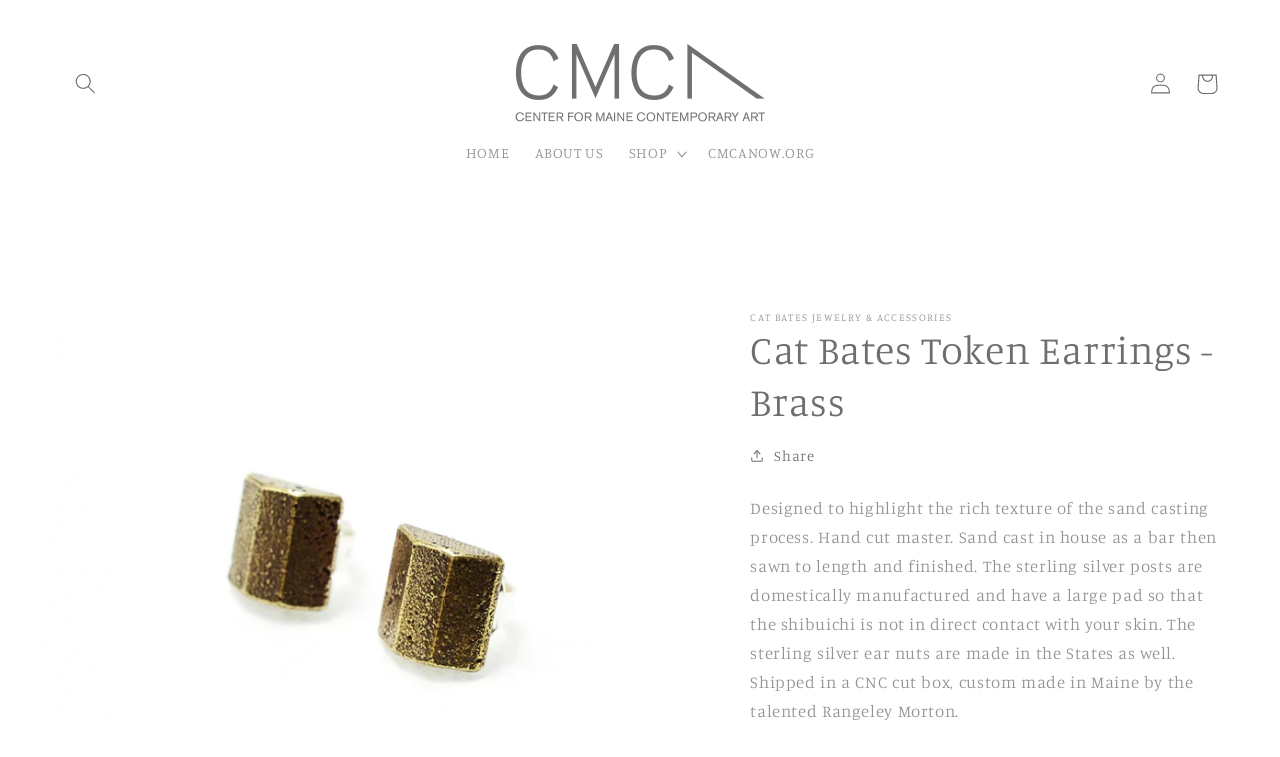

--- FILE ---
content_type: text/html; charset=utf-8
request_url: https://shop.cmcanow.org/products/cat-bates-token-earrings-brass
body_size: 40193
content:
<!doctype html>
<html class="no-js" lang="en">
  <head>
    <meta charset="utf-8">
    <meta http-equiv="X-UA-Compatible" content="IE=edge">
    <meta name="viewport" content="width=device-width,initial-scale=1">
    <meta name="theme-color" content="">
    <link rel="canonical" href="https://shop.cmcanow.org/products/cat-bates-token-earrings-brass">
    <link rel="preconnect" href="https://cdn.shopify.com" crossorigin><link rel="preconnect" href="https://fonts.shopifycdn.com" crossorigin><title>
      Cat Bates Token Earrings - Brass
 &ndash; CMCA Shop</title>

    
      <meta name="description" content="Designed to highlight the rich texture of the sand casting process. Hand cut master. Sand cast in house as a bar then sawn to length and finished. The sterling silver posts are domestically manufactured and have a large pad so that the shibuichi is not in direct contact with your skin. The sterling silver ear nuts are ">
    

    

<meta property="og:site_name" content="CMCA Shop">
<meta property="og:url" content="https://shop.cmcanow.org/products/cat-bates-token-earrings-brass">
<meta property="og:title" content="Cat Bates Token Earrings - Brass">
<meta property="og:type" content="product">
<meta property="og:description" content="Designed to highlight the rich texture of the sand casting process. Hand cut master. Sand cast in house as a bar then sawn to length and finished. The sterling silver posts are domestically manufactured and have a large pad so that the shibuichi is not in direct contact with your skin. The sterling silver ear nuts are "><meta property="og:image" content="http://shop.cmcanow.org/cdn/shop/products/1024x819_72dpi_8_1024x1024_cf47fc1c-d2be-4d4c-ad63-b6a3c6cd1cfc.webp?v=1674158923">
  <meta property="og:image:secure_url" content="https://shop.cmcanow.org/cdn/shop/products/1024x819_72dpi_8_1024x1024_cf47fc1c-d2be-4d4c-ad63-b6a3c6cd1cfc.webp?v=1674158923">
  <meta property="og:image:width" content="1024">
  <meta property="og:image:height" content="819"><meta property="og:price:amount" content="65.00">
  <meta property="og:price:currency" content="USD"><meta name="twitter:site" content="@cmcanow"><meta name="twitter:card" content="summary_large_image">
<meta name="twitter:title" content="Cat Bates Token Earrings - Brass">
<meta name="twitter:description" content="Designed to highlight the rich texture of the sand casting process. Hand cut master. Sand cast in house as a bar then sawn to length and finished. The sterling silver posts are domestically manufactured and have a large pad so that the shibuichi is not in direct contact with your skin. The sterling silver ear nuts are ">


    <script src="//shop.cmcanow.org/cdn/shop/t/8/assets/global.js?v=149496944046504657681721720270" defer="defer"></script>
    <script>window.performance && window.performance.mark && window.performance.mark('shopify.content_for_header.start');</script><meta id="shopify-digital-wallet" name="shopify-digital-wallet" content="/12501961/digital_wallets/dialog">
<meta name="shopify-checkout-api-token" content="8fa315d6ea29a3483afa8b4fc68da397">
<meta id="in-context-paypal-metadata" data-shop-id="12501961" data-venmo-supported="true" data-environment="production" data-locale="en_US" data-paypal-v4="true" data-currency="USD">
<link rel="alternate" type="application/json+oembed" href="https://shop.cmcanow.org/products/cat-bates-token-earrings-brass.oembed">
<script async="async" src="/checkouts/internal/preloads.js?locale=en-US"></script>
<link rel="preconnect" href="https://shop.app" crossorigin="anonymous">
<script async="async" src="https://shop.app/checkouts/internal/preloads.js?locale=en-US&shop_id=12501961" crossorigin="anonymous"></script>
<script id="shopify-features" type="application/json">{"accessToken":"8fa315d6ea29a3483afa8b4fc68da397","betas":["rich-media-storefront-analytics"],"domain":"shop.cmcanow.org","predictiveSearch":true,"shopId":12501961,"locale":"en"}</script>
<script>var Shopify = Shopify || {};
Shopify.shop = "cmca-shop.myshopify.com";
Shopify.locale = "en";
Shopify.currency = {"active":"USD","rate":"1.0"};
Shopify.country = "US";
Shopify.theme = {"name":"CMCA Shop with Installments message","id":169979248930,"schema_name":"Studio","schema_version":"4.0.1","theme_store_id":1431,"role":"main"};
Shopify.theme.handle = "null";
Shopify.theme.style = {"id":null,"handle":null};
Shopify.cdnHost = "shop.cmcanow.org/cdn";
Shopify.routes = Shopify.routes || {};
Shopify.routes.root = "/";</script>
<script type="module">!function(o){(o.Shopify=o.Shopify||{}).modules=!0}(window);</script>
<script>!function(o){function n(){var o=[];function n(){o.push(Array.prototype.slice.apply(arguments))}return n.q=o,n}var t=o.Shopify=o.Shopify||{};t.loadFeatures=n(),t.autoloadFeatures=n()}(window);</script>
<script>
  window.ShopifyPay = window.ShopifyPay || {};
  window.ShopifyPay.apiHost = "shop.app\/pay";
  window.ShopifyPay.redirectState = null;
</script>
<script id="shop-js-analytics" type="application/json">{"pageType":"product"}</script>
<script defer="defer" async type="module" src="//shop.cmcanow.org/cdn/shopifycloud/shop-js/modules/v2/client.init-shop-cart-sync_BN7fPSNr.en.esm.js"></script>
<script defer="defer" async type="module" src="//shop.cmcanow.org/cdn/shopifycloud/shop-js/modules/v2/chunk.common_Cbph3Kss.esm.js"></script>
<script defer="defer" async type="module" src="//shop.cmcanow.org/cdn/shopifycloud/shop-js/modules/v2/chunk.modal_DKumMAJ1.esm.js"></script>
<script type="module">
  await import("//shop.cmcanow.org/cdn/shopifycloud/shop-js/modules/v2/client.init-shop-cart-sync_BN7fPSNr.en.esm.js");
await import("//shop.cmcanow.org/cdn/shopifycloud/shop-js/modules/v2/chunk.common_Cbph3Kss.esm.js");
await import("//shop.cmcanow.org/cdn/shopifycloud/shop-js/modules/v2/chunk.modal_DKumMAJ1.esm.js");

  window.Shopify.SignInWithShop?.initShopCartSync?.({"fedCMEnabled":true,"windoidEnabled":true});

</script>
<script defer="defer" async type="module" src="//shop.cmcanow.org/cdn/shopifycloud/shop-js/modules/v2/client.payment-terms_BxzfvcZJ.en.esm.js"></script>
<script defer="defer" async type="module" src="//shop.cmcanow.org/cdn/shopifycloud/shop-js/modules/v2/chunk.common_Cbph3Kss.esm.js"></script>
<script defer="defer" async type="module" src="//shop.cmcanow.org/cdn/shopifycloud/shop-js/modules/v2/chunk.modal_DKumMAJ1.esm.js"></script>
<script type="module">
  await import("//shop.cmcanow.org/cdn/shopifycloud/shop-js/modules/v2/client.payment-terms_BxzfvcZJ.en.esm.js");
await import("//shop.cmcanow.org/cdn/shopifycloud/shop-js/modules/v2/chunk.common_Cbph3Kss.esm.js");
await import("//shop.cmcanow.org/cdn/shopifycloud/shop-js/modules/v2/chunk.modal_DKumMAJ1.esm.js");

  
</script>
<script>
  window.Shopify = window.Shopify || {};
  if (!window.Shopify.featureAssets) window.Shopify.featureAssets = {};
  window.Shopify.featureAssets['shop-js'] = {"shop-cart-sync":["modules/v2/client.shop-cart-sync_CJVUk8Jm.en.esm.js","modules/v2/chunk.common_Cbph3Kss.esm.js","modules/v2/chunk.modal_DKumMAJ1.esm.js"],"init-fed-cm":["modules/v2/client.init-fed-cm_7Fvt41F4.en.esm.js","modules/v2/chunk.common_Cbph3Kss.esm.js","modules/v2/chunk.modal_DKumMAJ1.esm.js"],"init-shop-email-lookup-coordinator":["modules/v2/client.init-shop-email-lookup-coordinator_Cc088_bR.en.esm.js","modules/v2/chunk.common_Cbph3Kss.esm.js","modules/v2/chunk.modal_DKumMAJ1.esm.js"],"init-windoid":["modules/v2/client.init-windoid_hPopwJRj.en.esm.js","modules/v2/chunk.common_Cbph3Kss.esm.js","modules/v2/chunk.modal_DKumMAJ1.esm.js"],"shop-button":["modules/v2/client.shop-button_B0jaPSNF.en.esm.js","modules/v2/chunk.common_Cbph3Kss.esm.js","modules/v2/chunk.modal_DKumMAJ1.esm.js"],"shop-cash-offers":["modules/v2/client.shop-cash-offers_DPIskqss.en.esm.js","modules/v2/chunk.common_Cbph3Kss.esm.js","modules/v2/chunk.modal_DKumMAJ1.esm.js"],"shop-toast-manager":["modules/v2/client.shop-toast-manager_CK7RT69O.en.esm.js","modules/v2/chunk.common_Cbph3Kss.esm.js","modules/v2/chunk.modal_DKumMAJ1.esm.js"],"init-shop-cart-sync":["modules/v2/client.init-shop-cart-sync_BN7fPSNr.en.esm.js","modules/v2/chunk.common_Cbph3Kss.esm.js","modules/v2/chunk.modal_DKumMAJ1.esm.js"],"init-customer-accounts-sign-up":["modules/v2/client.init-customer-accounts-sign-up_CfPf4CXf.en.esm.js","modules/v2/client.shop-login-button_DeIztwXF.en.esm.js","modules/v2/chunk.common_Cbph3Kss.esm.js","modules/v2/chunk.modal_DKumMAJ1.esm.js"],"pay-button":["modules/v2/client.pay-button_CgIwFSYN.en.esm.js","modules/v2/chunk.common_Cbph3Kss.esm.js","modules/v2/chunk.modal_DKumMAJ1.esm.js"],"init-customer-accounts":["modules/v2/client.init-customer-accounts_DQ3x16JI.en.esm.js","modules/v2/client.shop-login-button_DeIztwXF.en.esm.js","modules/v2/chunk.common_Cbph3Kss.esm.js","modules/v2/chunk.modal_DKumMAJ1.esm.js"],"avatar":["modules/v2/client.avatar_BTnouDA3.en.esm.js"],"init-shop-for-new-customer-accounts":["modules/v2/client.init-shop-for-new-customer-accounts_CsZy_esa.en.esm.js","modules/v2/client.shop-login-button_DeIztwXF.en.esm.js","modules/v2/chunk.common_Cbph3Kss.esm.js","modules/v2/chunk.modal_DKumMAJ1.esm.js"],"shop-follow-button":["modules/v2/client.shop-follow-button_BRMJjgGd.en.esm.js","modules/v2/chunk.common_Cbph3Kss.esm.js","modules/v2/chunk.modal_DKumMAJ1.esm.js"],"checkout-modal":["modules/v2/client.checkout-modal_B9Drz_yf.en.esm.js","modules/v2/chunk.common_Cbph3Kss.esm.js","modules/v2/chunk.modal_DKumMAJ1.esm.js"],"shop-login-button":["modules/v2/client.shop-login-button_DeIztwXF.en.esm.js","modules/v2/chunk.common_Cbph3Kss.esm.js","modules/v2/chunk.modal_DKumMAJ1.esm.js"],"lead-capture":["modules/v2/client.lead-capture_DXYzFM3R.en.esm.js","modules/v2/chunk.common_Cbph3Kss.esm.js","modules/v2/chunk.modal_DKumMAJ1.esm.js"],"shop-login":["modules/v2/client.shop-login_CA5pJqmO.en.esm.js","modules/v2/chunk.common_Cbph3Kss.esm.js","modules/v2/chunk.modal_DKumMAJ1.esm.js"],"payment-terms":["modules/v2/client.payment-terms_BxzfvcZJ.en.esm.js","modules/v2/chunk.common_Cbph3Kss.esm.js","modules/v2/chunk.modal_DKumMAJ1.esm.js"]};
</script>
<script>(function() {
  var isLoaded = false;
  function asyncLoad() {
    if (isLoaded) return;
    isLoaded = true;
    var urls = ["https:\/\/cdn.shoppinggives.com\/cc-utilities\/shopify.js?store-id=ac706d30-60b2-450a-9f21-c1b8fb639a7e\u0026shop=cmca-shop.myshopify.com"];
    for (var i = 0; i < urls.length; i++) {
      var s = document.createElement('script');
      s.type = 'text/javascript';
      s.async = true;
      s.src = urls[i];
      var x = document.getElementsByTagName('script')[0];
      x.parentNode.insertBefore(s, x);
    }
  };
  if(window.attachEvent) {
    window.attachEvent('onload', asyncLoad);
  } else {
    window.addEventListener('load', asyncLoad, false);
  }
})();</script>
<script id="__st">var __st={"a":12501961,"offset":-18000,"reqid":"c490304f-56d0-416b-b274-80f48f10f1c3-1769742468","pageurl":"shop.cmcanow.org\/products\/cat-bates-token-earrings-brass","u":"5a0daf9d73d2","p":"product","rtyp":"product","rid":7014066946110};</script>
<script>window.ShopifyPaypalV4VisibilityTracking = true;</script>
<script id="captcha-bootstrap">!function(){'use strict';const t='contact',e='account',n='new_comment',o=[[t,t],['blogs',n],['comments',n],[t,'customer']],c=[[e,'customer_login'],[e,'guest_login'],[e,'recover_customer_password'],[e,'create_customer']],r=t=>t.map((([t,e])=>`form[action*='/${t}']:not([data-nocaptcha='true']) input[name='form_type'][value='${e}']`)).join(','),a=t=>()=>t?[...document.querySelectorAll(t)].map((t=>t.form)):[];function s(){const t=[...o],e=r(t);return a(e)}const i='password',u='form_key',d=['recaptcha-v3-token','g-recaptcha-response','h-captcha-response',i],f=()=>{try{return window.sessionStorage}catch{return}},m='__shopify_v',_=t=>t.elements[u];function p(t,e,n=!1){try{const o=window.sessionStorage,c=JSON.parse(o.getItem(e)),{data:r}=function(t){const{data:e,action:n}=t;return t[m]||n?{data:e,action:n}:{data:t,action:n}}(c);for(const[e,n]of Object.entries(r))t.elements[e]&&(t.elements[e].value=n);n&&o.removeItem(e)}catch(o){console.error('form repopulation failed',{error:o})}}const l='form_type',E='cptcha';function T(t){t.dataset[E]=!0}const w=window,h=w.document,L='Shopify',v='ce_forms',y='captcha';let A=!1;((t,e)=>{const n=(g='f06e6c50-85a8-45c8-87d0-21a2b65856fe',I='https://cdn.shopify.com/shopifycloud/storefront-forms-hcaptcha/ce_storefront_forms_captcha_hcaptcha.v1.5.2.iife.js',D={infoText:'Protected by hCaptcha',privacyText:'Privacy',termsText:'Terms'},(t,e,n)=>{const o=w[L][v],c=o.bindForm;if(c)return c(t,g,e,D).then(n);var r;o.q.push([[t,g,e,D],n]),r=I,A||(h.body.append(Object.assign(h.createElement('script'),{id:'captcha-provider',async:!0,src:r})),A=!0)});var g,I,D;w[L]=w[L]||{},w[L][v]=w[L][v]||{},w[L][v].q=[],w[L][y]=w[L][y]||{},w[L][y].protect=function(t,e){n(t,void 0,e),T(t)},Object.freeze(w[L][y]),function(t,e,n,w,h,L){const[v,y,A,g]=function(t,e,n){const i=e?o:[],u=t?c:[],d=[...i,...u],f=r(d),m=r(i),_=r(d.filter((([t,e])=>n.includes(e))));return[a(f),a(m),a(_),s()]}(w,h,L),I=t=>{const e=t.target;return e instanceof HTMLFormElement?e:e&&e.form},D=t=>v().includes(t);t.addEventListener('submit',(t=>{const e=I(t);if(!e)return;const n=D(e)&&!e.dataset.hcaptchaBound&&!e.dataset.recaptchaBound,o=_(e),c=g().includes(e)&&(!o||!o.value);(n||c)&&t.preventDefault(),c&&!n&&(function(t){try{if(!f())return;!function(t){const e=f();if(!e)return;const n=_(t);if(!n)return;const o=n.value;o&&e.removeItem(o)}(t);const e=Array.from(Array(32),(()=>Math.random().toString(36)[2])).join('');!function(t,e){_(t)||t.append(Object.assign(document.createElement('input'),{type:'hidden',name:u})),t.elements[u].value=e}(t,e),function(t,e){const n=f();if(!n)return;const o=[...t.querySelectorAll(`input[type='${i}']`)].map((({name:t})=>t)),c=[...d,...o],r={};for(const[a,s]of new FormData(t).entries())c.includes(a)||(r[a]=s);n.setItem(e,JSON.stringify({[m]:1,action:t.action,data:r}))}(t,e)}catch(e){console.error('failed to persist form',e)}}(e),e.submit())}));const S=(t,e)=>{t&&!t.dataset[E]&&(n(t,e.some((e=>e===t))),T(t))};for(const o of['focusin','change'])t.addEventListener(o,(t=>{const e=I(t);D(e)&&S(e,y())}));const B=e.get('form_key'),M=e.get(l),P=B&&M;t.addEventListener('DOMContentLoaded',(()=>{const t=y();if(P)for(const e of t)e.elements[l].value===M&&p(e,B);[...new Set([...A(),...v().filter((t=>'true'===t.dataset.shopifyCaptcha))])].forEach((e=>S(e,t)))}))}(h,new URLSearchParams(w.location.search),n,t,e,['guest_login'])})(!0,!0)}();</script>
<script integrity="sha256-4kQ18oKyAcykRKYeNunJcIwy7WH5gtpwJnB7kiuLZ1E=" data-source-attribution="shopify.loadfeatures" defer="defer" src="//shop.cmcanow.org/cdn/shopifycloud/storefront/assets/storefront/load_feature-a0a9edcb.js" crossorigin="anonymous"></script>
<script crossorigin="anonymous" defer="defer" src="//shop.cmcanow.org/cdn/shopifycloud/storefront/assets/shopify_pay/storefront-65b4c6d7.js?v=20250812"></script>
<script data-source-attribution="shopify.dynamic_checkout.dynamic.init">var Shopify=Shopify||{};Shopify.PaymentButton=Shopify.PaymentButton||{isStorefrontPortableWallets:!0,init:function(){window.Shopify.PaymentButton.init=function(){};var t=document.createElement("script");t.src="https://shop.cmcanow.org/cdn/shopifycloud/portable-wallets/latest/portable-wallets.en.js",t.type="module",document.head.appendChild(t)}};
</script>
<script data-source-attribution="shopify.dynamic_checkout.buyer_consent">
  function portableWalletsHideBuyerConsent(e){var t=document.getElementById("shopify-buyer-consent"),n=document.getElementById("shopify-subscription-policy-button");t&&n&&(t.classList.add("hidden"),t.setAttribute("aria-hidden","true"),n.removeEventListener("click",e))}function portableWalletsShowBuyerConsent(e){var t=document.getElementById("shopify-buyer-consent"),n=document.getElementById("shopify-subscription-policy-button");t&&n&&(t.classList.remove("hidden"),t.removeAttribute("aria-hidden"),n.addEventListener("click",e))}window.Shopify?.PaymentButton&&(window.Shopify.PaymentButton.hideBuyerConsent=portableWalletsHideBuyerConsent,window.Shopify.PaymentButton.showBuyerConsent=portableWalletsShowBuyerConsent);
</script>
<script>
  function portableWalletsCleanup(e){e&&e.src&&console.error("Failed to load portable wallets script "+e.src);var t=document.querySelectorAll("shopify-accelerated-checkout .shopify-payment-button__skeleton, shopify-accelerated-checkout-cart .wallet-cart-button__skeleton"),e=document.getElementById("shopify-buyer-consent");for(let e=0;e<t.length;e++)t[e].remove();e&&e.remove()}function portableWalletsNotLoadedAsModule(e){e instanceof ErrorEvent&&"string"==typeof e.message&&e.message.includes("import.meta")&&"string"==typeof e.filename&&e.filename.includes("portable-wallets")&&(window.removeEventListener("error",portableWalletsNotLoadedAsModule),window.Shopify.PaymentButton.failedToLoad=e,"loading"===document.readyState?document.addEventListener("DOMContentLoaded",window.Shopify.PaymentButton.init):window.Shopify.PaymentButton.init())}window.addEventListener("error",portableWalletsNotLoadedAsModule);
</script>

<script type="module" src="https://shop.cmcanow.org/cdn/shopifycloud/portable-wallets/latest/portable-wallets.en.js" onError="portableWalletsCleanup(this)" crossorigin="anonymous"></script>
<script nomodule>
  document.addEventListener("DOMContentLoaded", portableWalletsCleanup);
</script>

<link id="shopify-accelerated-checkout-styles" rel="stylesheet" media="screen" href="https://shop.cmcanow.org/cdn/shopifycloud/portable-wallets/latest/accelerated-checkout-backwards-compat.css" crossorigin="anonymous">
<style id="shopify-accelerated-checkout-cart">
        #shopify-buyer-consent {
  margin-top: 1em;
  display: inline-block;
  width: 100%;
}

#shopify-buyer-consent.hidden {
  display: none;
}

#shopify-subscription-policy-button {
  background: none;
  border: none;
  padding: 0;
  text-decoration: underline;
  font-size: inherit;
  cursor: pointer;
}

#shopify-subscription-policy-button::before {
  box-shadow: none;
}

      </style>
<script id="sections-script" data-sections="header,footer" defer="defer" src="//shop.cmcanow.org/cdn/shop/t/8/compiled_assets/scripts.js?v=724"></script>
<script>window.performance && window.performance.mark && window.performance.mark('shopify.content_for_header.end');</script>


    <style data-shopify>
      @font-face {
  font-family: Manuale;
  font-weight: 300;
  font-style: normal;
  font-display: swap;
  src: url("//shop.cmcanow.org/cdn/fonts/manuale/manuale_n3.0baac6564b6ed416af2c179e69ad2689bd829f1a.woff2") format("woff2"),
       url("//shop.cmcanow.org/cdn/fonts/manuale/manuale_n3.3b80020a9032b8fdf9b79d72323aacd37cfccc1f.woff") format("woff");
}

      @font-face {
  font-family: Manuale;
  font-weight: 700;
  font-style: normal;
  font-display: swap;
  src: url("//shop.cmcanow.org/cdn/fonts/manuale/manuale_n7.3ba047f22d4f96763fb98130d717aa23f3693e91.woff2") format("woff2"),
       url("//shop.cmcanow.org/cdn/fonts/manuale/manuale_n7.d41567120e3bfda7b74704ba4a90a9bcb1d16998.woff") format("woff");
}

      @font-face {
  font-family: Manuale;
  font-weight: 300;
  font-style: italic;
  font-display: swap;
  src: url("//shop.cmcanow.org/cdn/fonts/manuale/manuale_i3.8cbe945d7f8e216c7231bccf91cc310dd97f8ab7.woff2") format("woff2"),
       url("//shop.cmcanow.org/cdn/fonts/manuale/manuale_i3.b7e6796aef798c07921d6148fdfe101e7b005e4c.woff") format("woff");
}

      @font-face {
  font-family: Manuale;
  font-weight: 700;
  font-style: italic;
  font-display: swap;
  src: url("//shop.cmcanow.org/cdn/fonts/manuale/manuale_i7.3e507417c47b4832577c8acf727857a21bf11116.woff2") format("woff2"),
       url("//shop.cmcanow.org/cdn/fonts/manuale/manuale_i7.eb96031fac61588a1dde990db53eb087563603d7.woff") format("woff");
}

      @font-face {
  font-family: Manuale;
  font-weight: 300;
  font-style: normal;
  font-display: swap;
  src: url("//shop.cmcanow.org/cdn/fonts/manuale/manuale_n3.0baac6564b6ed416af2c179e69ad2689bd829f1a.woff2") format("woff2"),
       url("//shop.cmcanow.org/cdn/fonts/manuale/manuale_n3.3b80020a9032b8fdf9b79d72323aacd37cfccc1f.woff") format("woff");
}


      :root {
        --font-body-family: Manuale, serif;
        --font-body-style: normal;
        --font-body-weight: 300;
        --font-body-weight-bold: 600;

        --font-heading-family: Manuale, serif;
        --font-heading-style: normal;
        --font-heading-weight: 300;

        --font-body-scale: 1.05;
        --font-heading-scale: 0.9523809523809523;

        --color-base-text: 111, 110, 111;
        --color-shadow: 111, 110, 111;
        --color-base-background-1: 255, 255, 255;
        --color-base-background-2: 235, 236, 237;
        --color-base-solid-button-labels: 255, 255, 255;
        --color-base-outline-button-labels: 111, 110, 111;
        --color-base-accent-1: 111, 110, 111;
        --color-base-accent-2: 252, 131, 31;
        --payment-terms-background-color: #ffffff;

        --gradient-base-background-1: #ffffff;
        --gradient-base-background-2: #ebeced;
        --gradient-base-accent-1: #6f6e6f;
        --gradient-base-accent-2: #fc831f;

        --media-padding: px;
        --media-border-opacity: 0.05;
        --media-border-width: 0px;
        --media-radius: 0px;
        --media-shadow-opacity: 0.0;
        --media-shadow-horizontal-offset: 0px;
        --media-shadow-vertical-offset: 0px;
        --media-shadow-blur-radius: 0px;
        --media-shadow-visible: 0;

        --page-width: 120rem;
        --page-width-margin: 0rem;

        --product-card-image-padding: 0.0rem;
        --product-card-corner-radius: 0.0rem;
        --product-card-text-alignment: center;
        --product-card-border-width: 0.0rem;
        --product-card-border-opacity: 0.1;
        --product-card-shadow-opacity: 0.1;
        --product-card-shadow-visible: 1;
        --product-card-shadow-horizontal-offset: 0.0rem;
        --product-card-shadow-vertical-offset: 0.0rem;
        --product-card-shadow-blur-radius: 0.0rem;

        --collection-card-image-padding: 0.0rem;
        --collection-card-corner-radius: 0.0rem;
        --collection-card-text-alignment: center;
        --collection-card-border-width: 0.0rem;
        --collection-card-border-opacity: 0.1;
        --collection-card-shadow-opacity: 0.1;
        --collection-card-shadow-visible: 1;
        --collection-card-shadow-horizontal-offset: 0.0rem;
        --collection-card-shadow-vertical-offset: 0.0rem;
        --collection-card-shadow-blur-radius: 0.0rem;

        --blog-card-image-padding: 0.0rem;
        --blog-card-corner-radius: 0.0rem;
        --blog-card-text-alignment: center;
        --blog-card-border-width: 0.0rem;
        --blog-card-border-opacity: 0.1;
        --blog-card-shadow-opacity: 0.1;
        --blog-card-shadow-visible: 1;
        --blog-card-shadow-horizontal-offset: 0.0rem;
        --blog-card-shadow-vertical-offset: 0.0rem;
        --blog-card-shadow-blur-radius: 0.0rem;

        --badge-corner-radius: 4.0rem;

        --popup-border-width: 0px;
        --popup-border-opacity: 0.1;
        --popup-corner-radius: 0px;
        --popup-shadow-opacity: 0.1;
        --popup-shadow-horizontal-offset: 6px;
        --popup-shadow-vertical-offset: 6px;
        --popup-shadow-blur-radius: 25px;

        --drawer-border-width: 1px;
        --drawer-border-opacity: 0.1;
        --drawer-shadow-opacity: 0.0;
        --drawer-shadow-horizontal-offset: 0px;
        --drawer-shadow-vertical-offset: 0px;
        --drawer-shadow-blur-radius: 0px;

        --spacing-sections-desktop: 0px;
        --spacing-sections-mobile: 0px;

        --grid-desktop-vertical-spacing: 40px;
        --grid-desktop-horizontal-spacing: 40px;
        --grid-mobile-vertical-spacing: 20px;
        --grid-mobile-horizontal-spacing: 20px;

        --text-boxes-border-opacity: 0.0;
        --text-boxes-border-width: 0px;
        --text-boxes-radius: 0px;
        --text-boxes-shadow-opacity: 0.0;
        --text-boxes-shadow-visible: 0;
        --text-boxes-shadow-horizontal-offset: 0px;
        --text-boxes-shadow-vertical-offset: 0px;
        --text-boxes-shadow-blur-radius: 0px;

        --buttons-radius: 40px;
        --buttons-radius-outset: 41px;
        --buttons-border-width: 1px;
        --buttons-border-opacity: 1.0;
        --buttons-shadow-opacity: 0.1;
        --buttons-shadow-visible: 1;
        --buttons-shadow-horizontal-offset: 2px;
        --buttons-shadow-vertical-offset: 2px;
        --buttons-shadow-blur-radius: 5px;
        --buttons-border-offset: 0.3px;

        --inputs-radius: 2px;
        --inputs-border-width: 1px;
        --inputs-border-opacity: 0.15;
        --inputs-shadow-opacity: 0.05;
        --inputs-shadow-horizontal-offset: 2px;
        --inputs-margin-offset: 4px;
        --inputs-shadow-vertical-offset: 4px;
        --inputs-shadow-blur-radius: 5px;
        --inputs-radius-outset: 3px;

        --variant-pills-radius: 40px;
        --variant-pills-border-width: 1px;
        --variant-pills-border-opacity: 0.55;
        --variant-pills-shadow-opacity: 0.0;
        --variant-pills-shadow-horizontal-offset: 0px;
        --variant-pills-shadow-vertical-offset: 0px;
        --variant-pills-shadow-blur-radius: 0px;
      }

      *,
      *::before,
      *::after {
        box-sizing: inherit;
      }

      html {
        box-sizing: border-box;
        font-size: calc(var(--font-body-scale) * 62.5%);
        height: 100%;
      }

      body {
        display: grid;
        grid-template-rows: auto auto 1fr auto;
        grid-template-columns: 100%;
        min-height: 100%;
        margin: 0;
        font-size: 1.5rem;
        letter-spacing: 0.06rem;
        line-height: calc(1 + 0.8 / var(--font-body-scale));
        font-family: var(--font-body-family);
        font-style: var(--font-body-style);
        font-weight: var(--font-body-weight);
      }

      @media screen and (min-width: 750px) {
        body {
          font-size: 1.6rem;
        }
      }
    </style>

    <link href="//shop.cmcanow.org/cdn/shop/t/8/assets/base.css?v=88290808517547527771721720251" rel="stylesheet" type="text/css" media="all" />
<link rel="preload" as="font" href="//shop.cmcanow.org/cdn/fonts/manuale/manuale_n3.0baac6564b6ed416af2c179e69ad2689bd829f1a.woff2" type="font/woff2" crossorigin><link rel="preload" as="font" href="//shop.cmcanow.org/cdn/fonts/manuale/manuale_n3.0baac6564b6ed416af2c179e69ad2689bd829f1a.woff2" type="font/woff2" crossorigin><link rel="stylesheet" href="//shop.cmcanow.org/cdn/shop/t/8/assets/component-predictive-search.css?v=83512081251802922551721720264" media="print" onload="this.media='all'"><script>document.documentElement.className = document.documentElement.className.replace('no-js', 'js');
    if (Shopify.designMode) {
      document.documentElement.classList.add('shopify-design-mode');
    }
    </script>
  <script id="sg-js-global-vars">
                        sgGlobalVars = {"storeId":"ac706d30-60b2-450a-9f21-c1b8fb639a7e","seenManagerPrompt":false,"storeIsActive":false,"targetInfo":{"cart":{"isAfterElem":false,"isBeforeElem":true,"isInsideElem":false,"customSelector":"","isOn":false,"type":1,"integration":0,"sideCartOn":false,"useCheckoutButton":true},"product":{"useCartButton":true,"isAfterElem":false,"isBeforeElem":true,"isInsideElem":false,"customSelector":"","isOn":true,"type":1,"integration":0},"roundUp":{"isAfterElem":true,"isBeforeElem":false,"isInsideElem":false,"customSelector":"","isOn":false,"useCheckoutButton":true,"integration":0},"addOn":{"isOn":false,"integration":0}},"hideAdditionalScriptPrompt":false,"sgRoundUpId":null,"sgAddOnIds":null};
                        if(sgGlobalVars) {
                            sgGlobalVars.cart = {"note":null,"attributes":{},"original_total_price":0,"total_price":0,"total_discount":0,"total_weight":0.0,"item_count":0,"items":[],"requires_shipping":false,"currency":"USD","items_subtotal_price":0,"cart_level_discount_applications":[],"checkout_charge_amount":0};
                            sgGlobalVars.currentProduct = {"id":7014066946110,"title":"Cat Bates Token Earrings - Brass","handle":"cat-bates-token-earrings-brass","description":"\u003cspan data-mce-fragment=\"1\"\u003eDesigned to highlight the rich texture of the sand casting process. Hand cut master. Sand cast in house as a bar then sawn to length and finished. The sterling silver posts are domestically manufactured and have a large pad so that the shibuichi is not in direct contact with your skin. The sterling silver ear nuts are made in the States as well. Shipped in a CNC cut box, custom made in Maine by the talented Rangeley Morton.\u003c\/span\u003e","published_at":"2023-01-19T15:20:56-05:00","created_at":"2022-07-07T11:39:13-04:00","vendor":"Cat Bates Jewelry \u0026 Accessories","type":"","tags":[],"price":6500,"price_min":6500,"price_max":6500,"available":false,"price_varies":false,"compare_at_price":null,"compare_at_price_min":0,"compare_at_price_max":0,"compare_at_price_varies":false,"variants":[{"id":44336734568738,"title":"Style I","option1":"Style I","option2":null,"option3":null,"sku":"","requires_shipping":true,"taxable":true,"featured_image":{"id":40388519264546,"product_id":7014066946110,"position":1,"created_at":"2023-01-19T15:08:41-05:00","updated_at":"2023-01-19T15:08:43-05:00","alt":null,"width":1024,"height":819,"src":"\/\/shop.cmcanow.org\/cdn\/shop\/products\/1024x819_72dpi_8_1024x1024_cf47fc1c-d2be-4d4c-ad63-b6a3c6cd1cfc.webp?v=1674158923","variant_ids":[44336734568738]},"available":false,"name":"Cat Bates Token Earrings - Brass - Style I","public_title":"Style I","options":["Style I"],"price":6500,"weight":0,"compare_at_price":null,"inventory_quantity":0,"inventory_management":"shopify","inventory_policy":"deny","barcode":"34568738","featured_media":{"alt":null,"id":32723027886370,"position":1,"preview_image":{"aspect_ratio":1.25,"height":819,"width":1024,"src":"\/\/shop.cmcanow.org\/cdn\/shop\/products\/1024x819_72dpi_8_1024x1024_cf47fc1c-d2be-4d4c-ad63-b6a3c6cd1cfc.webp?v=1674158923"}},"requires_selling_plan":false,"selling_plan_allocations":[]},{"id":44336734601506,"title":"Style II","option1":"Style II","option2":null,"option3":null,"sku":"","requires_shipping":true,"taxable":true,"featured_image":{"id":40388520018210,"product_id":7014066946110,"position":2,"created_at":"2023-01-19T15:08:51-05:00","updated_at":"2023-01-19T15:08:52-05:00","alt":null,"width":1024,"height":819,"src":"\/\/shop.cmcanow.org\/cdn\/shop\/products\/Cat-Bates-Earrings-1-1-1800x1440_1024x1024_315318d2-89ae-4810-b903-2aa747dc3b85.webp?v=1674158932","variant_ids":[44336734601506]},"available":false,"name":"Cat Bates Token Earrings - Brass - Style II","public_title":"Style II","options":["Style II"],"price":6500,"weight":0,"compare_at_price":null,"inventory_quantity":0,"inventory_management":"shopify","inventory_policy":"deny","barcode":"34601506","featured_media":{"alt":null,"id":32723028836642,"position":2,"preview_image":{"aspect_ratio":1.25,"height":819,"width":1024,"src":"\/\/shop.cmcanow.org\/cdn\/shop\/products\/Cat-Bates-Earrings-1-1-1800x1440_1024x1024_315318d2-89ae-4810-b903-2aa747dc3b85.webp?v=1674158932"}},"requires_selling_plan":false,"selling_plan_allocations":[]}],"images":["\/\/shop.cmcanow.org\/cdn\/shop\/products\/1024x819_72dpi_8_1024x1024_cf47fc1c-d2be-4d4c-ad63-b6a3c6cd1cfc.webp?v=1674158923","\/\/shop.cmcanow.org\/cdn\/shop\/products\/Cat-Bates-Earrings-1-1-1800x1440_1024x1024_315318d2-89ae-4810-b903-2aa747dc3b85.webp?v=1674158932","\/\/shop.cmcanow.org\/cdn\/shop\/products\/TE1B_1800_1440_1024x1024_99b55f0c-59c5-441e-a490-b8828ed70bc9.webp?v=1674158968","\/\/shop.cmcanow.org\/cdn\/shop\/products\/DSC_0038_1024x1024_97f7d890-0dc5-424b-8a94-5e2b0fd09ccf.webp?v=1674159053"],"featured_image":"\/\/shop.cmcanow.org\/cdn\/shop\/products\/1024x819_72dpi_8_1024x1024_cf47fc1c-d2be-4d4c-ad63-b6a3c6cd1cfc.webp?v=1674158923","options":["Style"],"media":[{"alt":null,"id":32723027886370,"position":1,"preview_image":{"aspect_ratio":1.25,"height":819,"width":1024,"src":"\/\/shop.cmcanow.org\/cdn\/shop\/products\/1024x819_72dpi_8_1024x1024_cf47fc1c-d2be-4d4c-ad63-b6a3c6cd1cfc.webp?v=1674158923"},"aspect_ratio":1.25,"height":819,"media_type":"image","src":"\/\/shop.cmcanow.org\/cdn\/shop\/products\/1024x819_72dpi_8_1024x1024_cf47fc1c-d2be-4d4c-ad63-b6a3c6cd1cfc.webp?v=1674158923","width":1024},{"alt":null,"id":32723028836642,"position":2,"preview_image":{"aspect_ratio":1.25,"height":819,"width":1024,"src":"\/\/shop.cmcanow.org\/cdn\/shop\/products\/Cat-Bates-Earrings-1-1-1800x1440_1024x1024_315318d2-89ae-4810-b903-2aa747dc3b85.webp?v=1674158932"},"aspect_ratio":1.25,"height":819,"media_type":"image","src":"\/\/shop.cmcanow.org\/cdn\/shop\/products\/Cat-Bates-Earrings-1-1-1800x1440_1024x1024_315318d2-89ae-4810-b903-2aa747dc3b85.webp?v=1674158932","width":1024},{"alt":null,"id":32723032604962,"position":3,"preview_image":{"aspect_ratio":1.25,"height":819,"width":1024,"src":"\/\/shop.cmcanow.org\/cdn\/shop\/products\/TE1B_1800_1440_1024x1024_99b55f0c-59c5-441e-a490-b8828ed70bc9.webp?v=1674158968"},"aspect_ratio":1.25,"height":819,"media_type":"image","src":"\/\/shop.cmcanow.org\/cdn\/shop\/products\/TE1B_1800_1440_1024x1024_99b55f0c-59c5-441e-a490-b8828ed70bc9.webp?v=1674158968","width":1024},{"alt":null,"id":32723040600354,"position":4,"preview_image":{"aspect_ratio":1.499,"height":683,"width":1024,"src":"\/\/shop.cmcanow.org\/cdn\/shop\/products\/DSC_0038_1024x1024_97f7d890-0dc5-424b-8a94-5e2b0fd09ccf.webp?v=1674159053"},"aspect_ratio":1.499,"height":683,"media_type":"image","src":"\/\/shop.cmcanow.org\/cdn\/shop\/products\/DSC_0038_1024x1024_97f7d890-0dc5-424b-8a94-5e2b0fd09ccf.webp?v=1674159053","width":1024}],"requires_selling_plan":false,"selling_plan_groups":[],"content":"\u003cspan data-mce-fragment=\"1\"\u003eDesigned to highlight the rich texture of the sand casting process. Hand cut master. Sand cast in house as a bar then sawn to length and finished. The sterling silver posts are domestically manufactured and have a large pad so that the shibuichi is not in direct contact with your skin. The sterling silver ear nuts are made in the States as well. Shipped in a CNC cut box, custom made in Maine by the talented Rangeley Morton.\u003c\/span\u003e"};
                            sgGlobalVars.isAdmin = false;
                        }
                    </script><!-- BEGIN app block: shopify://apps/fontify/blocks/app-embed/334490e2-2153-4a2e-a452-e90bdeffa3cc --><link rel="preconnect" href="https://cdn.nitroapps.co" crossorigin=""><!-- app metafields --><style type="text/css" id="nitro-fontify" >
				 
		 
					@font-face {
				font-family: 'Akzidenz Grotesk STD Regular';
				src: url(https://cdn.nitroapps.co/fontify/cmca-shop.myshopify.com/akzidenz-grotesk-std-regular.otf);
			}
			body,h1,h2,h3,h4,h5,h6,p,a,li,*:not(.fa):not([class*="pe-"]):not(.lni):not(i[class*="iccl-"]):not(i[class*="la"]):not(i[class*="fa"]):not(.jdgm-star),.header__active-menu-item,.header__menu-item.list-menu__item.link.focus-inset span,.header__menu-item.list-menu__item.link.link--text.focus-inset span,.rich-text__heading.rte.h1 span,.link.link--text.list-menu__item.list-menu__item--link,#FacetsWrapperDesktop,.facets-container,#CardLink-template--17060140613922__product-grid-7350473927,#CardLink-template--17060140613922__product-grid-10266217415,#CardLink-template--17060140613922__product-grid-7007474352190,#CardLink-template--17060140613922__product-grid-6702358626366,#CardLink-template--17060140613922__product-grid-10612003015,#CardLink-template--17060140613922__product-grid-10612011911,.product__description.rte.quick-add-hidden,.product__title h1 {
				font-family: 'Akzidenz Grotesk STD Regular' !important;
				
				/** 3 **/
			}
		 
		
	</style>
<script>
    console.log(null);
    console.log(null);
  </script><script
  type="text/javascript"
  id="fontify-scripts"
>
  
  (function () {
    // Prevent duplicate execution
    if (window.fontifyScriptInitialized) {
      return;
    }
    window.fontifyScriptInitialized = true;

    if (window.opener) {
      // Remove existing listener if any before adding new one
      if (window.fontifyMessageListener) {
        window.removeEventListener('message', window.fontifyMessageListener, false);
      }

      function watchClosedWindow() {
        let itv = setInterval(function () {
          if (!window.opener || window.opener.closed) {
            clearInterval(itv);
            window.close();
          }
        }, 1000);
      }

      // Helper function to inject scripts and links from vite-tag content
      function injectScript(encodedContent) {
        

        // Decode HTML entities
        const tempTextarea = document.createElement('textarea');
        tempTextarea.innerHTML = encodedContent;
        const viteContent = tempTextarea.value;

        // Parse HTML content
        const tempDiv = document.createElement('div');
        tempDiv.innerHTML = viteContent;

        // Track duplicates within tempDiv only
        const scriptIds = new Set();
        const scriptSrcs = new Set();
        const linkKeys = new Set();

        // Helper to clone element attributes
        function cloneAttributes(source, target) {
          Array.from(source.attributes).forEach(function(attr) {
            if (attr.name === 'crossorigin') {
              target.crossOrigin = attr.value;
            } else {
              target.setAttribute(attr.name, attr.value);
            }
          });
          if (source.textContent) {
            target.textContent = source.textContent;
          }
        }

        // Inject scripts (filter duplicates within tempDiv)
        tempDiv.querySelectorAll('script').forEach(function(script) {
          const scriptId = script.getAttribute('id');
          const scriptSrc = script.getAttribute('src');

          // Skip if duplicate in tempDiv
          if ((scriptId && scriptIds.has(scriptId)) || (scriptSrc && scriptSrcs.has(scriptSrc))) {
            return;
          }

          // Track script
          if (scriptId) scriptIds.add(scriptId);
          if (scriptSrc) scriptSrcs.add(scriptSrc);

          // Clone and inject
          const newScript = document.createElement('script');
          cloneAttributes(script, newScript);

          document.head.appendChild(newScript);
        });

        // Inject links (filter duplicates within tempDiv)
        tempDiv.querySelectorAll('link').forEach(function(link) {
          const linkHref = link.getAttribute('href');
          const linkRel = link.getAttribute('rel') || '';
          const key = linkHref + '|' + linkRel;

          // Skip if duplicate in tempDiv
          if (linkHref && linkKeys.has(key)) {
            return;
          }

          // Track link
          if (linkHref) linkKeys.add(key);

          // Clone and inject
          const newLink = document.createElement('link');
          cloneAttributes(link, newLink);
          document.head.appendChild(newLink);
        });
      }

      // Function to apply preview font data


      function receiveMessage(event) {
        watchClosedWindow();
        if (event.data.action == 'fontify_ready') {
          console.log('fontify_ready');
          injectScript(`&lt;!-- BEGIN app snippet: vite-tag --&gt;


  &lt;script src=&quot;https://cdn.shopify.com/extensions/019bafe3-77e1-7e6a-87b2-cbeff3e5cd6f/fontify-polaris-11/assets/main-B3V8Mu2P.js&quot; type=&quot;module&quot; crossorigin=&quot;anonymous&quot;&gt;&lt;/script&gt;

&lt;!-- END app snippet --&gt;
  &lt;!-- BEGIN app snippet: vite-tag --&gt;


  &lt;link href=&quot;//cdn.shopify.com/extensions/019bafe3-77e1-7e6a-87b2-cbeff3e5cd6f/fontify-polaris-11/assets/main-GVRB1u2d.css&quot; rel=&quot;stylesheet&quot; type=&quot;text/css&quot; media=&quot;all&quot; /&gt;

&lt;!-- END app snippet --&gt;
`);

        } else if (event.data.action == 'font_audit_ready') {
          injectScript(`&lt;!-- BEGIN app snippet: vite-tag --&gt;


  &lt;script src=&quot;https://cdn.shopify.com/extensions/019bafe3-77e1-7e6a-87b2-cbeff3e5cd6f/fontify-polaris-11/assets/audit-DDeWPAiq.js&quot; type=&quot;module&quot; crossorigin=&quot;anonymous&quot;&gt;&lt;/script&gt;

&lt;!-- END app snippet --&gt;
  &lt;!-- BEGIN app snippet: vite-tag --&gt;


  &lt;link href=&quot;//cdn.shopify.com/extensions/019bafe3-77e1-7e6a-87b2-cbeff3e5cd6f/fontify-polaris-11/assets/audit-CNr6hPle.css&quot; rel=&quot;stylesheet&quot; type=&quot;text/css&quot; media=&quot;all&quot; /&gt;

&lt;!-- END app snippet --&gt;
`);

        } else if (event.data.action == 'preview_font_data') {
          const fontData = event?.data || null;
          window.fontifyPreviewData = fontData;
          injectScript(`&lt;!-- BEGIN app snippet: vite-tag --&gt;


  &lt;script src=&quot;https://cdn.shopify.com/extensions/019bafe3-77e1-7e6a-87b2-cbeff3e5cd6f/fontify-polaris-11/assets/preview-CH6oXAfY.js&quot; type=&quot;module&quot; crossorigin=&quot;anonymous&quot;&gt;&lt;/script&gt;

&lt;!-- END app snippet --&gt;
`);
        }
      }

      // Store reference to listener for cleanup
      window.fontifyMessageListener = receiveMessage;
      window.addEventListener('message', receiveMessage, false);

      // Send init message when window is opened from opener
      if (window.opener) {
        window.opener.postMessage({ action: `${window.name}_init`, data: JSON.parse(JSON.stringify({})) }, '*');
      }
    }
  })();
</script>


<!-- END app block --><script src="https://cdn.shopify.com/extensions/019aa1c0-00f0-76ef-9849-4a8b12c694ce/make-an-offer-63/assets/magical-make-an-offer.js" type="text/javascript" defer="defer"></script>
<link href="https://cdn.shopify.com/extensions/019aa1c0-00f0-76ef-9849-4a8b12c694ce/make-an-offer-63/assets/magical-make-an-offer.css" rel="stylesheet" type="text/css" media="all">
<script src="https://cdn.shopify.com/extensions/019a6fb9-409e-7567-ab12-207358ab3d32/magical-custom-fields-app-40/assets/magical-custom-fields.js" type="text/javascript" defer="defer"></script>
<link href="https://cdn.shopify.com/extensions/019a6fb9-409e-7567-ab12-207358ab3d32/magical-custom-fields-app-40/assets/magical-custom-fields.css" rel="stylesheet" type="text/css" media="all">
<script src="https://cdn.shopify.com/extensions/6c66d7d0-f631-46bf-8039-ad48ac607ad6/forms-2301/assets/shopify-forms-loader.js" type="text/javascript" defer="defer"></script>
<link href="https://monorail-edge.shopifysvc.com" rel="dns-prefetch">
<script>(function(){if ("sendBeacon" in navigator && "performance" in window) {try {var session_token_from_headers = performance.getEntriesByType('navigation')[0].serverTiming.find(x => x.name == '_s').description;} catch {var session_token_from_headers = undefined;}var session_cookie_matches = document.cookie.match(/_shopify_s=([^;]*)/);var session_token_from_cookie = session_cookie_matches && session_cookie_matches.length === 2 ? session_cookie_matches[1] : "";var session_token = session_token_from_headers || session_token_from_cookie || "";function handle_abandonment_event(e) {var entries = performance.getEntries().filter(function(entry) {return /monorail-edge.shopifysvc.com/.test(entry.name);});if (!window.abandonment_tracked && entries.length === 0) {window.abandonment_tracked = true;var currentMs = Date.now();var navigation_start = performance.timing.navigationStart;var payload = {shop_id: 12501961,url: window.location.href,navigation_start,duration: currentMs - navigation_start,session_token,page_type: "product"};window.navigator.sendBeacon("https://monorail-edge.shopifysvc.com/v1/produce", JSON.stringify({schema_id: "online_store_buyer_site_abandonment/1.1",payload: payload,metadata: {event_created_at_ms: currentMs,event_sent_at_ms: currentMs}}));}}window.addEventListener('pagehide', handle_abandonment_event);}}());</script>
<script id="web-pixels-manager-setup">(function e(e,d,r,n,o){if(void 0===o&&(o={}),!Boolean(null===(a=null===(i=window.Shopify)||void 0===i?void 0:i.analytics)||void 0===a?void 0:a.replayQueue)){var i,a;window.Shopify=window.Shopify||{};var t=window.Shopify;t.analytics=t.analytics||{};var s=t.analytics;s.replayQueue=[],s.publish=function(e,d,r){return s.replayQueue.push([e,d,r]),!0};try{self.performance.mark("wpm:start")}catch(e){}var l=function(){var e={modern:/Edge?\/(1{2}[4-9]|1[2-9]\d|[2-9]\d{2}|\d{4,})\.\d+(\.\d+|)|Firefox\/(1{2}[4-9]|1[2-9]\d|[2-9]\d{2}|\d{4,})\.\d+(\.\d+|)|Chrom(ium|e)\/(9{2}|\d{3,})\.\d+(\.\d+|)|(Maci|X1{2}).+ Version\/(15\.\d+|(1[6-9]|[2-9]\d|\d{3,})\.\d+)([,.]\d+|)( \(\w+\)|)( Mobile\/\w+|) Safari\/|Chrome.+OPR\/(9{2}|\d{3,})\.\d+\.\d+|(CPU[ +]OS|iPhone[ +]OS|CPU[ +]iPhone|CPU IPhone OS|CPU iPad OS)[ +]+(15[._]\d+|(1[6-9]|[2-9]\d|\d{3,})[._]\d+)([._]\d+|)|Android:?[ /-](13[3-9]|1[4-9]\d|[2-9]\d{2}|\d{4,})(\.\d+|)(\.\d+|)|Android.+Firefox\/(13[5-9]|1[4-9]\d|[2-9]\d{2}|\d{4,})\.\d+(\.\d+|)|Android.+Chrom(ium|e)\/(13[3-9]|1[4-9]\d|[2-9]\d{2}|\d{4,})\.\d+(\.\d+|)|SamsungBrowser\/([2-9]\d|\d{3,})\.\d+/,legacy:/Edge?\/(1[6-9]|[2-9]\d|\d{3,})\.\d+(\.\d+|)|Firefox\/(5[4-9]|[6-9]\d|\d{3,})\.\d+(\.\d+|)|Chrom(ium|e)\/(5[1-9]|[6-9]\d|\d{3,})\.\d+(\.\d+|)([\d.]+$|.*Safari\/(?![\d.]+ Edge\/[\d.]+$))|(Maci|X1{2}).+ Version\/(10\.\d+|(1[1-9]|[2-9]\d|\d{3,})\.\d+)([,.]\d+|)( \(\w+\)|)( Mobile\/\w+|) Safari\/|Chrome.+OPR\/(3[89]|[4-9]\d|\d{3,})\.\d+\.\d+|(CPU[ +]OS|iPhone[ +]OS|CPU[ +]iPhone|CPU IPhone OS|CPU iPad OS)[ +]+(10[._]\d+|(1[1-9]|[2-9]\d|\d{3,})[._]\d+)([._]\d+|)|Android:?[ /-](13[3-9]|1[4-9]\d|[2-9]\d{2}|\d{4,})(\.\d+|)(\.\d+|)|Mobile Safari.+OPR\/([89]\d|\d{3,})\.\d+\.\d+|Android.+Firefox\/(13[5-9]|1[4-9]\d|[2-9]\d{2}|\d{4,})\.\d+(\.\d+|)|Android.+Chrom(ium|e)\/(13[3-9]|1[4-9]\d|[2-9]\d{2}|\d{4,})\.\d+(\.\d+|)|Android.+(UC? ?Browser|UCWEB|U3)[ /]?(15\.([5-9]|\d{2,})|(1[6-9]|[2-9]\d|\d{3,})\.\d+)\.\d+|SamsungBrowser\/(5\.\d+|([6-9]|\d{2,})\.\d+)|Android.+MQ{2}Browser\/(14(\.(9|\d{2,})|)|(1[5-9]|[2-9]\d|\d{3,})(\.\d+|))(\.\d+|)|K[Aa][Ii]OS\/(3\.\d+|([4-9]|\d{2,})\.\d+)(\.\d+|)/},d=e.modern,r=e.legacy,n=navigator.userAgent;return n.match(d)?"modern":n.match(r)?"legacy":"unknown"}(),u="modern"===l?"modern":"legacy",c=(null!=n?n:{modern:"",legacy:""})[u],f=function(e){return[e.baseUrl,"/wpm","/b",e.hashVersion,"modern"===e.buildTarget?"m":"l",".js"].join("")}({baseUrl:d,hashVersion:r,buildTarget:u}),m=function(e){var d=e.version,r=e.bundleTarget,n=e.surface,o=e.pageUrl,i=e.monorailEndpoint;return{emit:function(e){var a=e.status,t=e.errorMsg,s=(new Date).getTime(),l=JSON.stringify({metadata:{event_sent_at_ms:s},events:[{schema_id:"web_pixels_manager_load/3.1",payload:{version:d,bundle_target:r,page_url:o,status:a,surface:n,error_msg:t},metadata:{event_created_at_ms:s}}]});if(!i)return console&&console.warn&&console.warn("[Web Pixels Manager] No Monorail endpoint provided, skipping logging."),!1;try{return self.navigator.sendBeacon.bind(self.navigator)(i,l)}catch(e){}var u=new XMLHttpRequest;try{return u.open("POST",i,!0),u.setRequestHeader("Content-Type","text/plain"),u.send(l),!0}catch(e){return console&&console.warn&&console.warn("[Web Pixels Manager] Got an unhandled error while logging to Monorail."),!1}}}}({version:r,bundleTarget:l,surface:e.surface,pageUrl:self.location.href,monorailEndpoint:e.monorailEndpoint});try{o.browserTarget=l,function(e){var d=e.src,r=e.async,n=void 0===r||r,o=e.onload,i=e.onerror,a=e.sri,t=e.scriptDataAttributes,s=void 0===t?{}:t,l=document.createElement("script"),u=document.querySelector("head"),c=document.querySelector("body");if(l.async=n,l.src=d,a&&(l.integrity=a,l.crossOrigin="anonymous"),s)for(var f in s)if(Object.prototype.hasOwnProperty.call(s,f))try{l.dataset[f]=s[f]}catch(e){}if(o&&l.addEventListener("load",o),i&&l.addEventListener("error",i),u)u.appendChild(l);else{if(!c)throw new Error("Did not find a head or body element to append the script");c.appendChild(l)}}({src:f,async:!0,onload:function(){if(!function(){var e,d;return Boolean(null===(d=null===(e=window.Shopify)||void 0===e?void 0:e.analytics)||void 0===d?void 0:d.initialized)}()){var d=window.webPixelsManager.init(e)||void 0;if(d){var r=window.Shopify.analytics;r.replayQueue.forEach((function(e){var r=e[0],n=e[1],o=e[2];d.publishCustomEvent(r,n,o)})),r.replayQueue=[],r.publish=d.publishCustomEvent,r.visitor=d.visitor,r.initialized=!0}}},onerror:function(){return m.emit({status:"failed",errorMsg:"".concat(f," has failed to load")})},sri:function(e){var d=/^sha384-[A-Za-z0-9+/=]+$/;return"string"==typeof e&&d.test(e)}(c)?c:"",scriptDataAttributes:o}),m.emit({status:"loading"})}catch(e){m.emit({status:"failed",errorMsg:(null==e?void 0:e.message)||"Unknown error"})}}})({shopId: 12501961,storefrontBaseUrl: "https://shop.cmcanow.org",extensionsBaseUrl: "https://extensions.shopifycdn.com/cdn/shopifycloud/web-pixels-manager",monorailEndpoint: "https://monorail-edge.shopifysvc.com/unstable/produce_batch",surface: "storefront-renderer",enabledBetaFlags: ["2dca8a86"],webPixelsConfigList: [{"id":"shopify-app-pixel","configuration":"{}","eventPayloadVersion":"v1","runtimeContext":"STRICT","scriptVersion":"0450","apiClientId":"shopify-pixel","type":"APP","privacyPurposes":["ANALYTICS","MARKETING"]},{"id":"shopify-custom-pixel","eventPayloadVersion":"v1","runtimeContext":"LAX","scriptVersion":"0450","apiClientId":"shopify-pixel","type":"CUSTOM","privacyPurposes":["ANALYTICS","MARKETING"]}],isMerchantRequest: false,initData: {"shop":{"name":"CMCA Shop","paymentSettings":{"currencyCode":"USD"},"myshopifyDomain":"cmca-shop.myshopify.com","countryCode":"US","storefrontUrl":"https:\/\/shop.cmcanow.org"},"customer":null,"cart":null,"checkout":null,"productVariants":[{"price":{"amount":65.0,"currencyCode":"USD"},"product":{"title":"Cat Bates Token Earrings - Brass","vendor":"Cat Bates Jewelry \u0026 Accessories","id":"7014066946110","untranslatedTitle":"Cat Bates Token Earrings - Brass","url":"\/products\/cat-bates-token-earrings-brass","type":""},"id":"44336734568738","image":{"src":"\/\/shop.cmcanow.org\/cdn\/shop\/products\/1024x819_72dpi_8_1024x1024_cf47fc1c-d2be-4d4c-ad63-b6a3c6cd1cfc.webp?v=1674158923"},"sku":"","title":"Style I","untranslatedTitle":"Style I"},{"price":{"amount":65.0,"currencyCode":"USD"},"product":{"title":"Cat Bates Token Earrings - Brass","vendor":"Cat Bates Jewelry \u0026 Accessories","id":"7014066946110","untranslatedTitle":"Cat Bates Token Earrings - Brass","url":"\/products\/cat-bates-token-earrings-brass","type":""},"id":"44336734601506","image":{"src":"\/\/shop.cmcanow.org\/cdn\/shop\/products\/Cat-Bates-Earrings-1-1-1800x1440_1024x1024_315318d2-89ae-4810-b903-2aa747dc3b85.webp?v=1674158932"},"sku":"","title":"Style II","untranslatedTitle":"Style II"}],"purchasingCompany":null},},"https://shop.cmcanow.org/cdn","1d2a099fw23dfb22ep557258f5m7a2edbae",{"modern":"","legacy":""},{"shopId":"12501961","storefrontBaseUrl":"https:\/\/shop.cmcanow.org","extensionBaseUrl":"https:\/\/extensions.shopifycdn.com\/cdn\/shopifycloud\/web-pixels-manager","surface":"storefront-renderer","enabledBetaFlags":"[\"2dca8a86\"]","isMerchantRequest":"false","hashVersion":"1d2a099fw23dfb22ep557258f5m7a2edbae","publish":"custom","events":"[[\"page_viewed\",{}],[\"product_viewed\",{\"productVariant\":{\"price\":{\"amount\":65.0,\"currencyCode\":\"USD\"},\"product\":{\"title\":\"Cat Bates Token Earrings - Brass\",\"vendor\":\"Cat Bates Jewelry \u0026 Accessories\",\"id\":\"7014066946110\",\"untranslatedTitle\":\"Cat Bates Token Earrings - Brass\",\"url\":\"\/products\/cat-bates-token-earrings-brass\",\"type\":\"\"},\"id\":\"44336734568738\",\"image\":{\"src\":\"\/\/shop.cmcanow.org\/cdn\/shop\/products\/1024x819_72dpi_8_1024x1024_cf47fc1c-d2be-4d4c-ad63-b6a3c6cd1cfc.webp?v=1674158923\"},\"sku\":\"\",\"title\":\"Style I\",\"untranslatedTitle\":\"Style I\"}}]]"});</script><script>
  window.ShopifyAnalytics = window.ShopifyAnalytics || {};
  window.ShopifyAnalytics.meta = window.ShopifyAnalytics.meta || {};
  window.ShopifyAnalytics.meta.currency = 'USD';
  var meta = {"product":{"id":7014066946110,"gid":"gid:\/\/shopify\/Product\/7014066946110","vendor":"Cat Bates Jewelry \u0026 Accessories","type":"","handle":"cat-bates-token-earrings-brass","variants":[{"id":44336734568738,"price":6500,"name":"Cat Bates Token Earrings - Brass - Style I","public_title":"Style I","sku":""},{"id":44336734601506,"price":6500,"name":"Cat Bates Token Earrings - Brass - Style II","public_title":"Style II","sku":""}],"remote":false},"page":{"pageType":"product","resourceType":"product","resourceId":7014066946110,"requestId":"c490304f-56d0-416b-b274-80f48f10f1c3-1769742468"}};
  for (var attr in meta) {
    window.ShopifyAnalytics.meta[attr] = meta[attr];
  }
</script>
<script class="analytics">
  (function () {
    var customDocumentWrite = function(content) {
      var jquery = null;

      if (window.jQuery) {
        jquery = window.jQuery;
      } else if (window.Checkout && window.Checkout.$) {
        jquery = window.Checkout.$;
      }

      if (jquery) {
        jquery('body').append(content);
      }
    };

    var hasLoggedConversion = function(token) {
      if (token) {
        return document.cookie.indexOf('loggedConversion=' + token) !== -1;
      }
      return false;
    }

    var setCookieIfConversion = function(token) {
      if (token) {
        var twoMonthsFromNow = new Date(Date.now());
        twoMonthsFromNow.setMonth(twoMonthsFromNow.getMonth() + 2);

        document.cookie = 'loggedConversion=' + token + '; expires=' + twoMonthsFromNow;
      }
    }

    var trekkie = window.ShopifyAnalytics.lib = window.trekkie = window.trekkie || [];
    if (trekkie.integrations) {
      return;
    }
    trekkie.methods = [
      'identify',
      'page',
      'ready',
      'track',
      'trackForm',
      'trackLink'
    ];
    trekkie.factory = function(method) {
      return function() {
        var args = Array.prototype.slice.call(arguments);
        args.unshift(method);
        trekkie.push(args);
        return trekkie;
      };
    };
    for (var i = 0; i < trekkie.methods.length; i++) {
      var key = trekkie.methods[i];
      trekkie[key] = trekkie.factory(key);
    }
    trekkie.load = function(config) {
      trekkie.config = config || {};
      trekkie.config.initialDocumentCookie = document.cookie;
      var first = document.getElementsByTagName('script')[0];
      var script = document.createElement('script');
      script.type = 'text/javascript';
      script.onerror = function(e) {
        var scriptFallback = document.createElement('script');
        scriptFallback.type = 'text/javascript';
        scriptFallback.onerror = function(error) {
                var Monorail = {
      produce: function produce(monorailDomain, schemaId, payload) {
        var currentMs = new Date().getTime();
        var event = {
          schema_id: schemaId,
          payload: payload,
          metadata: {
            event_created_at_ms: currentMs,
            event_sent_at_ms: currentMs
          }
        };
        return Monorail.sendRequest("https://" + monorailDomain + "/v1/produce", JSON.stringify(event));
      },
      sendRequest: function sendRequest(endpointUrl, payload) {
        // Try the sendBeacon API
        if (window && window.navigator && typeof window.navigator.sendBeacon === 'function' && typeof window.Blob === 'function' && !Monorail.isIos12()) {
          var blobData = new window.Blob([payload], {
            type: 'text/plain'
          });

          if (window.navigator.sendBeacon(endpointUrl, blobData)) {
            return true;
          } // sendBeacon was not successful

        } // XHR beacon

        var xhr = new XMLHttpRequest();

        try {
          xhr.open('POST', endpointUrl);
          xhr.setRequestHeader('Content-Type', 'text/plain');
          xhr.send(payload);
        } catch (e) {
          console.log(e);
        }

        return false;
      },
      isIos12: function isIos12() {
        return window.navigator.userAgent.lastIndexOf('iPhone; CPU iPhone OS 12_') !== -1 || window.navigator.userAgent.lastIndexOf('iPad; CPU OS 12_') !== -1;
      }
    };
    Monorail.produce('monorail-edge.shopifysvc.com',
      'trekkie_storefront_load_errors/1.1',
      {shop_id: 12501961,
      theme_id: 169979248930,
      app_name: "storefront",
      context_url: window.location.href,
      source_url: "//shop.cmcanow.org/cdn/s/trekkie.storefront.c59ea00e0474b293ae6629561379568a2d7c4bba.min.js"});

        };
        scriptFallback.async = true;
        scriptFallback.src = '//shop.cmcanow.org/cdn/s/trekkie.storefront.c59ea00e0474b293ae6629561379568a2d7c4bba.min.js';
        first.parentNode.insertBefore(scriptFallback, first);
      };
      script.async = true;
      script.src = '//shop.cmcanow.org/cdn/s/trekkie.storefront.c59ea00e0474b293ae6629561379568a2d7c4bba.min.js';
      first.parentNode.insertBefore(script, first);
    };
    trekkie.load(
      {"Trekkie":{"appName":"storefront","development":false,"defaultAttributes":{"shopId":12501961,"isMerchantRequest":null,"themeId":169979248930,"themeCityHash":"6345550149702309487","contentLanguage":"en","currency":"USD","eventMetadataId":"1a64332c-410d-42d4-9456-4c6bbed60330"},"isServerSideCookieWritingEnabled":true,"monorailRegion":"shop_domain","enabledBetaFlags":["65f19447","b5387b81"]},"Session Attribution":{},"S2S":{"facebookCapiEnabled":false,"source":"trekkie-storefront-renderer","apiClientId":580111}}
    );

    var loaded = false;
    trekkie.ready(function() {
      if (loaded) return;
      loaded = true;

      window.ShopifyAnalytics.lib = window.trekkie;

      var originalDocumentWrite = document.write;
      document.write = customDocumentWrite;
      try { window.ShopifyAnalytics.merchantGoogleAnalytics.call(this); } catch(error) {};
      document.write = originalDocumentWrite;

      window.ShopifyAnalytics.lib.page(null,{"pageType":"product","resourceType":"product","resourceId":7014066946110,"requestId":"c490304f-56d0-416b-b274-80f48f10f1c3-1769742468","shopifyEmitted":true});

      var match = window.location.pathname.match(/checkouts\/(.+)\/(thank_you|post_purchase)/)
      var token = match? match[1]: undefined;
      if (!hasLoggedConversion(token)) {
        setCookieIfConversion(token);
        window.ShopifyAnalytics.lib.track("Viewed Product",{"currency":"USD","variantId":44336734568738,"productId":7014066946110,"productGid":"gid:\/\/shopify\/Product\/7014066946110","name":"Cat Bates Token Earrings - Brass - Style I","price":"65.00","sku":"","brand":"Cat Bates Jewelry \u0026 Accessories","variant":"Style I","category":"","nonInteraction":true,"remote":false},undefined,undefined,{"shopifyEmitted":true});
      window.ShopifyAnalytics.lib.track("monorail:\/\/trekkie_storefront_viewed_product\/1.1",{"currency":"USD","variantId":44336734568738,"productId":7014066946110,"productGid":"gid:\/\/shopify\/Product\/7014066946110","name":"Cat Bates Token Earrings - Brass - Style I","price":"65.00","sku":"","brand":"Cat Bates Jewelry \u0026 Accessories","variant":"Style I","category":"","nonInteraction":true,"remote":false,"referer":"https:\/\/shop.cmcanow.org\/products\/cat-bates-token-earrings-brass"});
      }
    });


        var eventsListenerScript = document.createElement('script');
        eventsListenerScript.async = true;
        eventsListenerScript.src = "//shop.cmcanow.org/cdn/shopifycloud/storefront/assets/shop_events_listener-3da45d37.js";
        document.getElementsByTagName('head')[0].appendChild(eventsListenerScript);

})();</script>
<script
  defer
  src="https://shop.cmcanow.org/cdn/shopifycloud/perf-kit/shopify-perf-kit-3.1.0.min.js"
  data-application="storefront-renderer"
  data-shop-id="12501961"
  data-render-region="gcp-us-central1"
  data-page-type="product"
  data-theme-instance-id="169979248930"
  data-theme-name="Studio"
  data-theme-version="4.0.1"
  data-monorail-region="shop_domain"
  data-resource-timing-sampling-rate="10"
  data-shs="true"
  data-shs-beacon="true"
  data-shs-export-with-fetch="true"
  data-shs-logs-sample-rate="1"
  data-shs-beacon-endpoint="https://shop.cmcanow.org/api/collect"
></script>
</head>

  <body class="gradient">
    <a class="skip-to-content-link button visually-hidden" href="#MainContent">
      Skip to content
    </a><div id="shopify-section-announcement-bar" class="shopify-section"><div class="announcement-bar color-background-1 gradient" role="region" aria-label="Announcement" ></div>
</div>
    <div id="shopify-section-header" class="shopify-section section-header"><link rel="stylesheet" href="//shop.cmcanow.org/cdn/shop/t/8/assets/component-list-menu.css?v=151968516119678728991721720259" media="print" onload="this.media='all'">
<link rel="stylesheet" href="//shop.cmcanow.org/cdn/shop/t/8/assets/component-search.css?v=96455689198851321781721720266" media="print" onload="this.media='all'">
<link rel="stylesheet" href="//shop.cmcanow.org/cdn/shop/t/8/assets/component-menu-drawer.css?v=182311192829367774911721720261" media="print" onload="this.media='all'">
<link rel="stylesheet" href="//shop.cmcanow.org/cdn/shop/t/8/assets/component-cart-notification.css?v=183358051719344305851721720255" media="print" onload="this.media='all'">
<link rel="stylesheet" href="//shop.cmcanow.org/cdn/shop/t/8/assets/component-cart-items.css?v=23917223812499722491721720255" media="print" onload="this.media='all'"><link rel="stylesheet" href="//shop.cmcanow.org/cdn/shop/t/8/assets/component-price.css?v=65402837579211014041721720264" media="print" onload="this.media='all'">
  <link rel="stylesheet" href="//shop.cmcanow.org/cdn/shop/t/8/assets/component-loading-overlay.css?v=167310470843593579841721720260" media="print" onload="this.media='all'"><noscript><link href="//shop.cmcanow.org/cdn/shop/t/8/assets/component-list-menu.css?v=151968516119678728991721720259" rel="stylesheet" type="text/css" media="all" /></noscript>
<noscript><link href="//shop.cmcanow.org/cdn/shop/t/8/assets/component-search.css?v=96455689198851321781721720266" rel="stylesheet" type="text/css" media="all" /></noscript>
<noscript><link href="//shop.cmcanow.org/cdn/shop/t/8/assets/component-menu-drawer.css?v=182311192829367774911721720261" rel="stylesheet" type="text/css" media="all" /></noscript>
<noscript><link href="//shop.cmcanow.org/cdn/shop/t/8/assets/component-cart-notification.css?v=183358051719344305851721720255" rel="stylesheet" type="text/css" media="all" /></noscript>
<noscript><link href="//shop.cmcanow.org/cdn/shop/t/8/assets/component-cart-items.css?v=23917223812499722491721720255" rel="stylesheet" type="text/css" media="all" /></noscript>

<style>
  header-drawer {
    justify-self: start;
    margin-left: -1.2rem;
  }

  .header__heading-logo {
    max-width: 250px;
  }

  @media screen and (min-width: 990px) {
    header-drawer {
      display: none;
    }
  }

  .menu-drawer-container {
    display: flex;
  }

  .list-menu {
    list-style: none;
    padding: 0;
    margin: 0;
  }

  .list-menu--inline {
    display: inline-flex;
    flex-wrap: wrap;
  }

  summary.list-menu__item {
    padding-right: 2.7rem;
  }

  .list-menu__item {
    display: flex;
    align-items: center;
    line-height: calc(1 + 0.3 / var(--font-body-scale));
  }

  .list-menu__item--link {
    text-decoration: none;
    padding-bottom: 1rem;
    padding-top: 1rem;
    line-height: calc(1 + 0.8 / var(--font-body-scale));
  }

  @media screen and (min-width: 750px) {
    .list-menu__item--link {
      padding-bottom: 0.5rem;
      padding-top: 0.5rem;
    }
  }
</style><style data-shopify>.header {
    padding-top: 18px;
    padding-bottom: 14px;
  }

  .section-header {
    margin-bottom: 51px;
  }

  @media screen and (min-width: 750px) {
    .section-header {
      margin-bottom: 68px;
    }
  }

  @media screen and (min-width: 990px) {
    .header {
      padding-top: 36px;
      padding-bottom: 28px;
    }
  }</style><script src="//shop.cmcanow.org/cdn/shop/t/8/assets/details-disclosure.js?v=153497636716254413831721720268" defer="defer"></script>
<script src="//shop.cmcanow.org/cdn/shop/t/8/assets/details-modal.js?v=4511761896672669691721720269" defer="defer"></script>
<script src="//shop.cmcanow.org/cdn/shop/t/8/assets/cart-notification.js?v=160453272920806432391721720252" defer="defer"></script><svg xmlns="http://www.w3.org/2000/svg" class="hidden">
  <symbol id="icon-search" viewbox="0 0 18 19" fill="none">
    <path fill-rule="evenodd" clip-rule="evenodd" d="M11.03 11.68A5.784 5.784 0 112.85 3.5a5.784 5.784 0 018.18 8.18zm.26 1.12a6.78 6.78 0 11.72-.7l5.4 5.4a.5.5 0 11-.71.7l-5.41-5.4z" fill="currentColor"/>
  </symbol>

  <symbol id="icon-close" class="icon icon-close" fill="none" viewBox="0 0 18 17">
    <path d="M.865 15.978a.5.5 0 00.707.707l7.433-7.431 7.579 7.282a.501.501 0 00.846-.37.5.5 0 00-.153-.351L9.712 8.546l7.417-7.416a.5.5 0 10-.707-.708L8.991 7.853 1.413.573a.5.5 0 10-.693.72l7.563 7.268-7.418 7.417z" fill="currentColor">
  </symbol>
</svg>
<div class="header-wrapper color-background-1 gradient">
  <header class="header header--top-center header--mobile-center page-width header--has-menu"><header-drawer data-breakpoint="tablet">
        <details id="Details-menu-drawer-container" class="menu-drawer-container">
          <summary class="header__icon header__icon--menu header__icon--summary link focus-inset" aria-label="Menu">
            <span>
              <svg xmlns="http://www.w3.org/2000/svg" aria-hidden="true" focusable="false" role="presentation" class="icon icon-hamburger" fill="none" viewBox="0 0 18 16">
  <path d="M1 .5a.5.5 0 100 1h15.71a.5.5 0 000-1H1zM.5 8a.5.5 0 01.5-.5h15.71a.5.5 0 010 1H1A.5.5 0 01.5 8zm0 7a.5.5 0 01.5-.5h15.71a.5.5 0 010 1H1a.5.5 0 01-.5-.5z" fill="currentColor">
</svg>

              <svg xmlns="http://www.w3.org/2000/svg" aria-hidden="true" focusable="false" role="presentation" class="icon icon-close" fill="none" viewBox="0 0 18 17">
  <path d="M.865 15.978a.5.5 0 00.707.707l7.433-7.431 7.579 7.282a.501.501 0 00.846-.37.5.5 0 00-.153-.351L9.712 8.546l7.417-7.416a.5.5 0 10-.707-.708L8.991 7.853 1.413.573a.5.5 0 10-.693.72l7.563 7.268-7.418 7.417z" fill="currentColor">
</svg>

            </span>
          </summary>
          <div id="menu-drawer" class="gradient menu-drawer motion-reduce" tabindex="-1">
            <div class="menu-drawer__inner-container">
              <div class="menu-drawer__navigation-container">
                <nav class="menu-drawer__navigation">
                  <ul class="menu-drawer__menu has-submenu list-menu" role="list"><li><a href="/" class="menu-drawer__menu-item list-menu__item link link--text focus-inset">
                            HOME
                          </a></li><li><a href="/pages/about-us" class="menu-drawer__menu-item list-menu__item link link--text focus-inset">
                            ABOUT US
                          </a></li><li><details id="Details-menu-drawer-menu-item-3">
                            <summary class="menu-drawer__menu-item list-menu__item link link--text focus-inset">
                              SHOP
                              <svg viewBox="0 0 14 10" fill="none" aria-hidden="true" focusable="false" role="presentation" class="icon icon-arrow" xmlns="http://www.w3.org/2000/svg">
  <path fill-rule="evenodd" clip-rule="evenodd" d="M8.537.808a.5.5 0 01.817-.162l4 4a.5.5 0 010 .708l-4 4a.5.5 0 11-.708-.708L11.793 5.5H1a.5.5 0 010-1h10.793L8.646 1.354a.5.5 0 01-.109-.546z" fill="currentColor">
</svg>

                              <svg aria-hidden="true" focusable="false" role="presentation" class="icon icon-caret" viewBox="0 0 10 6">
  <path fill-rule="evenodd" clip-rule="evenodd" d="M9.354.646a.5.5 0 00-.708 0L5 4.293 1.354.646a.5.5 0 00-.708.708l4 4a.5.5 0 00.708 0l4-4a.5.5 0 000-.708z" fill="currentColor">
</svg>

                            </summary>
                            <div id="link-shop" class="menu-drawer__submenu has-submenu gradient motion-reduce" tabindex="-1">
                              <div class="menu-drawer__inner-submenu">
                                <button class="menu-drawer__close-button link link--text focus-inset" aria-expanded="true">
                                  <svg viewBox="0 0 14 10" fill="none" aria-hidden="true" focusable="false" role="presentation" class="icon icon-arrow" xmlns="http://www.w3.org/2000/svg">
  <path fill-rule="evenodd" clip-rule="evenodd" d="M8.537.808a.5.5 0 01.817-.162l4 4a.5.5 0 010 .708l-4 4a.5.5 0 11-.708-.708L11.793 5.5H1a.5.5 0 010-1h10.793L8.646 1.354a.5.5 0 01-.109-.546z" fill="currentColor">
</svg>

                                  SHOP
                                </button>
                                <ul class="menu-drawer__menu list-menu" role="list" tabindex="-1"><li><a href="/collections/2025-holiday-gift-guide" class="menu-drawer__menu-item link link--text list-menu__item focus-inset">
                                          Holiday Gift Guide
                                        </a></li><li><a href="/collections/all_2" class="menu-drawer__menu-item link link--text list-menu__item focus-inset">
                                          All
                                        </a></li><li><a href="https://shop.cmcanow.org/collections/memberships-sponsorships" class="menu-drawer__menu-item link link--text list-menu__item focus-inset">
                                          Memberships
                                        </a></li><li><a href="/collections/art-party-sponsorship" class="menu-drawer__menu-item link link--text list-menu__item focus-inset">
                                          Sponsorship
                                        </a></li><li><a href="/collections/cmca" class="menu-drawer__menu-item link link--text list-menu__item focus-inset">
                                          CMCA
                                        </a></li><li><a href="/collections/publications" class="menu-drawer__menu-item link link--text list-menu__item focus-inset">
                                          Books + Publications
                                        </a></li><li><a href="/collections/apparel_2" class="menu-drawer__menu-item link link--text list-menu__item focus-inset">
                                          Apparel
                                        </a></li><li><a href="/collections/accessories" class="menu-drawer__menu-item link link--text list-menu__item focus-inset">
                                          Accessories
                                        </a></li><li><a href="/collections/jewelry" class="menu-drawer__menu-item link link--text list-menu__item focus-inset">
                                          Jewelry 
                                        </a></li><li><a href="/collections/stationary-supplies" class="menu-drawer__menu-item link link--text list-menu__item focus-inset">
                                          Stationary 
                                        </a></li><li><a href="/collections/for-the-home" class="menu-drawer__menu-item link link--text list-menu__item focus-inset">
                                          Décor 
                                        </a></li><li><a href="/collections/toys-games" class="menu-drawer__menu-item link link--text list-menu__item focus-inset">
                                          Puzzles + Games
                                        </a></li><li><a href="/collections/kids" class="menu-drawer__menu-item link link--text list-menu__item focus-inset">
                                          Kids
                                        </a></li><li><a href="/collections/under-25" class="menu-drawer__menu-item link link--text list-menu__item focus-inset">
                                          $20 and Under
                                        </a></li><li><a href="/collections/sale" class="menu-drawer__menu-item link link--text list-menu__item focus-inset">
                                          Sale
                                        </a></li></ul>
                              </div>
                            </div>
                          </details></li><li><a href="https://cmcanow.org/" class="menu-drawer__menu-item list-menu__item link link--text focus-inset">
                            CMCANOW.ORG
                          </a></li></ul>
                </nav>
                <div class="menu-drawer__utility-links"><a href="https://shop.cmcanow.org/customer_authentication/redirect?locale=en&region_country=US" class="menu-drawer__account link focus-inset h5">
                      <svg xmlns="http://www.w3.org/2000/svg" aria-hidden="true" focusable="false" role="presentation" class="icon icon-account" fill="none" viewBox="0 0 18 19">
  <path fill-rule="evenodd" clip-rule="evenodd" d="M6 4.5a3 3 0 116 0 3 3 0 01-6 0zm3-4a4 4 0 100 8 4 4 0 000-8zm5.58 12.15c1.12.82 1.83 2.24 1.91 4.85H1.51c.08-2.6.79-4.03 1.9-4.85C4.66 11.75 6.5 11.5 9 11.5s4.35.26 5.58 1.15zM9 10.5c-2.5 0-4.65.24-6.17 1.35C1.27 12.98.5 14.93.5 18v.5h17V18c0-3.07-.77-5.02-2.33-6.15-1.52-1.1-3.67-1.35-6.17-1.35z" fill="currentColor">
</svg>

Log in</a><ul class="list list-social list-unstyled" role="list"><li class="list-social__item">
                        <a href="https://twitter.com/cmcanow" class="list-social__link link"><svg aria-hidden="true" focusable="false" role="presentation" class="icon icon-twitter" viewBox="0 0 18 15">
  <path fill="currentColor" d="M17.64 2.6a7.33 7.33 0 01-1.75 1.82c0 .05 0 .13.02.23l.02.23a9.97 9.97 0 01-1.69 5.54c-.57.85-1.24 1.62-2.02 2.28a9.09 9.09 0 01-2.82 1.6 10.23 10.23 0 01-8.9-.98c.34.02.61.04.83.04 1.64 0 3.1-.5 4.38-1.5a3.6 3.6 0 01-3.3-2.45A2.91 2.91 0 004 9.35a3.47 3.47 0 01-2.02-1.21 3.37 3.37 0 01-.8-2.22v-.03c.46.24.98.37 1.58.4a3.45 3.45 0 01-1.54-2.9c0-.61.14-1.2.45-1.79a9.68 9.68 0 003.2 2.6 10 10 0 004.08 1.07 3 3 0 01-.13-.8c0-.97.34-1.8 1.03-2.48A3.45 3.45 0 0112.4.96a3.49 3.49 0 012.54 1.1c.8-.15 1.54-.44 2.23-.85a3.4 3.4 0 01-1.54 1.94c.74-.1 1.4-.28 2.01-.54z">
</svg>
<span class="visually-hidden">Twitter</span>
                        </a>
                      </li><li class="list-social__item">
                        <a href="https://www.facebook.com/cmcanow" class="list-social__link link"><svg aria-hidden="true" focusable="false" role="presentation" class="icon icon-facebook" viewBox="0 0 18 18">
  <path fill="currentColor" d="M16.42.61c.27 0 .5.1.69.28.19.2.28.42.28.7v15.44c0 .27-.1.5-.28.69a.94.94 0 01-.7.28h-4.39v-6.7h2.25l.31-2.65h-2.56v-1.7c0-.4.1-.72.28-.93.18-.2.5-.32 1-.32h1.37V3.35c-.6-.06-1.27-.1-2.01-.1-1.01 0-1.83.3-2.45.9-.62.6-.93 1.44-.93 2.53v1.97H7.04v2.65h2.24V18H.98c-.28 0-.5-.1-.7-.28a.94.94 0 01-.28-.7V1.59c0-.27.1-.5.28-.69a.94.94 0 01.7-.28h15.44z">
</svg>
<span class="visually-hidden">Facebook</span>
                        </a>
                      </li><li class="list-social__item">
                        <a href="https://www.instagram.com/cmcanow/" class="list-social__link link"><svg aria-hidden="true" focusable="false" role="presentation" class="icon icon-instagram" viewBox="0 0 18 18">
  <path fill="currentColor" d="M8.77 1.58c2.34 0 2.62.01 3.54.05.86.04 1.32.18 1.63.3.41.17.7.35 1.01.66.3.3.5.6.65 1 .12.32.27.78.3 1.64.05.92.06 1.2.06 3.54s-.01 2.62-.05 3.54a4.79 4.79 0 01-.3 1.63c-.17.41-.35.7-.66 1.01-.3.3-.6.5-1.01.66-.31.12-.77.26-1.63.3-.92.04-1.2.05-3.54.05s-2.62 0-3.55-.05a4.79 4.79 0 01-1.62-.3c-.42-.16-.7-.35-1.01-.66-.31-.3-.5-.6-.66-1a4.87 4.87 0 01-.3-1.64c-.04-.92-.05-1.2-.05-3.54s0-2.62.05-3.54c.04-.86.18-1.32.3-1.63.16-.41.35-.7.66-1.01.3-.3.6-.5 1-.65.32-.12.78-.27 1.63-.3.93-.05 1.2-.06 3.55-.06zm0-1.58C6.39 0 6.09.01 5.15.05c-.93.04-1.57.2-2.13.4-.57.23-1.06.54-1.55 1.02C1 1.96.7 2.45.46 3.02c-.22.56-.37 1.2-.4 2.13C0 6.1 0 6.4 0 8.77s.01 2.68.05 3.61c.04.94.2 1.57.4 2.13.23.58.54 1.07 1.02 1.56.49.48.98.78 1.55 1.01.56.22 1.2.37 2.13.4.94.05 1.24.06 3.62.06 2.39 0 2.68-.01 3.62-.05.93-.04 1.57-.2 2.13-.41a4.27 4.27 0 001.55-1.01c.49-.49.79-.98 1.01-1.56.22-.55.37-1.19.41-2.13.04-.93.05-1.23.05-3.61 0-2.39 0-2.68-.05-3.62a6.47 6.47 0 00-.4-2.13 4.27 4.27 0 00-1.02-1.55A4.35 4.35 0 0014.52.46a6.43 6.43 0 00-2.13-.41A69 69 0 008.77 0z"/>
  <path fill="currentColor" d="M8.8 4a4.5 4.5 0 100 9 4.5 4.5 0 000-9zm0 7.43a2.92 2.92 0 110-5.85 2.92 2.92 0 010 5.85zM13.43 5a1.05 1.05 0 100-2.1 1.05 1.05 0 000 2.1z">
</svg>
<span class="visually-hidden">Instagram</span>
                        </a>
                      </li></ul>
                </div>
              </div>
            </div>
          </div>
        </details>
      </header-drawer><details-modal class="header__search">
        <details>
          <summary class="header__icon header__icon--search header__icon--summary link focus-inset modal__toggle" aria-haspopup="dialog" aria-label="Search">
            <span>
              <svg class="modal__toggle-open icon icon-search" aria-hidden="true" focusable="false" role="presentation">
                <use href="#icon-search">
              </svg>
              <svg class="modal__toggle-close icon icon-close" aria-hidden="true" focusable="false" role="presentation">
                <use href="#icon-close">
              </svg>
            </span>
          </summary>
          <div class="search-modal modal__content gradient" role="dialog" aria-modal="true" aria-label="Search">
            <div class="modal-overlay"></div>
            <div class="search-modal__content search-modal__content-bottom" tabindex="-1"><predictive-search class="search-modal__form" data-loading-text="Loading..."><form action="/search" method="get" role="search" class="search search-modal__form">
                  <div class="field">
                    <input class="search__input field__input"
                      id="Search-In-Modal-1"
                      type="search"
                      name="q"
                      value=""
                      placeholder="Search"role="combobox"
                        aria-expanded="false"
                        aria-owns="predictive-search-results-list"
                        aria-controls="predictive-search-results-list"
                        aria-haspopup="listbox"
                        aria-autocomplete="list"
                        autocorrect="off"
                        autocomplete="off"
                        autocapitalize="off"
                        spellcheck="false">
                    <label class="field__label" for="Search-In-Modal-1">Search</label>
                    <input type="hidden" name="options[prefix]" value="last">
                    <button class="search__button field__button" aria-label="Search">
                      <svg class="icon icon-search" aria-hidden="true" focusable="false" role="presentation">
                        <use href="#icon-search">
                      </svg>
                    </button>
                  </div><div class="predictive-search predictive-search--header" tabindex="-1" data-predictive-search>
                      <div class="predictive-search__loading-state">
                        <svg aria-hidden="true" focusable="false" role="presentation" class="spinner" viewBox="0 0 66 66" xmlns="http://www.w3.org/2000/svg">
                          <circle class="path" fill="none" stroke-width="6" cx="33" cy="33" r="30"></circle>
                        </svg>
                      </div>
                    </div>

                    <span class="predictive-search-status visually-hidden" role="status" aria-hidden="true"></span></form></predictive-search><button type="button" class="modal__close-button link link--text focus-inset" aria-label="Close">
                <svg class="icon icon-close" aria-hidden="true" focusable="false" role="presentation">
                  <use href="#icon-close">
                </svg>
              </button>
            </div>
          </div>
        </details>
      </details-modal><a href="/" class="header__heading-link link link--text focus-inset"><img src="//shop.cmcanow.org/cdn/shop/files/CMCA_LOGO_CAPS_Big_2.png?v=1670519147" alt="CMCA Shop" srcset="//shop.cmcanow.org/cdn/shop/files/CMCA_LOGO_CAPS_Big_2.png?v=1670519147&amp;width=50 50w, //shop.cmcanow.org/cdn/shop/files/CMCA_LOGO_CAPS_Big_2.png?v=1670519147&amp;width=100 100w, //shop.cmcanow.org/cdn/shop/files/CMCA_LOGO_CAPS_Big_2.png?v=1670519147&amp;width=150 150w, //shop.cmcanow.org/cdn/shop/files/CMCA_LOGO_CAPS_Big_2.png?v=1670519147&amp;width=200 200w, //shop.cmcanow.org/cdn/shop/files/CMCA_LOGO_CAPS_Big_2.png?v=1670519147&amp;width=250 250w, //shop.cmcanow.org/cdn/shop/files/CMCA_LOGO_CAPS_Big_2.png?v=1670519147&amp;width=300 300w, //shop.cmcanow.org/cdn/shop/files/CMCA_LOGO_CAPS_Big_2.png?v=1670519147&amp;width=400 400w, //shop.cmcanow.org/cdn/shop/files/CMCA_LOGO_CAPS_Big_2.png?v=1670519147&amp;width=500 500w" width="250" height="80.10412547779096" class="header__heading-logo">
</a><nav class="header__inline-menu">
          <ul class="list-menu list-menu--inline" role="list"><li><a href="/" class="header__menu-item list-menu__item link link--text focus-inset">
                    <span>HOME</span>
                  </a></li><li><a href="/pages/about-us" class="header__menu-item list-menu__item link link--text focus-inset">
                    <span>ABOUT US</span>
                  </a></li><li><header-menu>
                    <details id="Details-HeaderMenu-3">
                      <summary class="header__menu-item list-menu__item link focus-inset">
                        <span>SHOP</span>
                        <svg aria-hidden="true" focusable="false" role="presentation" class="icon icon-caret" viewBox="0 0 10 6">
  <path fill-rule="evenodd" clip-rule="evenodd" d="M9.354.646a.5.5 0 00-.708 0L5 4.293 1.354.646a.5.5 0 00-.708.708l4 4a.5.5 0 00.708 0l4-4a.5.5 0 000-.708z" fill="currentColor">
</svg>

                      </summary>
                      <ul id="HeaderMenu-MenuList-3" class="header__submenu list-menu list-menu--disclosure gradient caption-large motion-reduce global-settings-popup" role="list" tabindex="-1"><li><a href="/collections/2025-holiday-gift-guide" class="header__menu-item list-menu__item link link--text focus-inset caption-large">
                                Holiday Gift Guide
                              </a></li><li><a href="/collections/all_2" class="header__menu-item list-menu__item link link--text focus-inset caption-large">
                                All
                              </a></li><li><a href="https://shop.cmcanow.org/collections/memberships-sponsorships" class="header__menu-item list-menu__item link link--text focus-inset caption-large">
                                Memberships
                              </a></li><li><a href="/collections/art-party-sponsorship" class="header__menu-item list-menu__item link link--text focus-inset caption-large">
                                Sponsorship
                              </a></li><li><a href="/collections/cmca" class="header__menu-item list-menu__item link link--text focus-inset caption-large">
                                CMCA
                              </a></li><li><a href="/collections/publications" class="header__menu-item list-menu__item link link--text focus-inset caption-large">
                                Books + Publications
                              </a></li><li><a href="/collections/apparel_2" class="header__menu-item list-menu__item link link--text focus-inset caption-large">
                                Apparel
                              </a></li><li><a href="/collections/accessories" class="header__menu-item list-menu__item link link--text focus-inset caption-large">
                                Accessories
                              </a></li><li><a href="/collections/jewelry" class="header__menu-item list-menu__item link link--text focus-inset caption-large">
                                Jewelry 
                              </a></li><li><a href="/collections/stationary-supplies" class="header__menu-item list-menu__item link link--text focus-inset caption-large">
                                Stationary 
                              </a></li><li><a href="/collections/for-the-home" class="header__menu-item list-menu__item link link--text focus-inset caption-large">
                                Décor 
                              </a></li><li><a href="/collections/toys-games" class="header__menu-item list-menu__item link link--text focus-inset caption-large">
                                Puzzles + Games
                              </a></li><li><a href="/collections/kids" class="header__menu-item list-menu__item link link--text focus-inset caption-large">
                                Kids
                              </a></li><li><a href="/collections/under-25" class="header__menu-item list-menu__item link link--text focus-inset caption-large">
                                $20 and Under
                              </a></li><li><a href="/collections/sale" class="header__menu-item list-menu__item link link--text focus-inset caption-large">
                                Sale
                              </a></li></ul>
                    </details>
                  </header-menu></li><li><a href="https://cmcanow.org/" class="header__menu-item list-menu__item link link--text focus-inset">
                    <span>CMCANOW.ORG</span>
                  </a></li></ul>
        </nav><div class="header__icons">
      <details-modal class="header__search">
        <details>
          <summary class="header__icon header__icon--search header__icon--summary link focus-inset modal__toggle" aria-haspopup="dialog" aria-label="Search">
            <span>
              <svg class="modal__toggle-open icon icon-search" aria-hidden="true" focusable="false" role="presentation">
                <use href="#icon-search">
              </svg>
              <svg class="modal__toggle-close icon icon-close" aria-hidden="true" focusable="false" role="presentation">
                <use href="#icon-close">
              </svg>
            </span>
          </summary>
          <div class="search-modal modal__content gradient" role="dialog" aria-modal="true" aria-label="Search">
            <div class="modal-overlay"></div>
            <div class="search-modal__content search-modal__content-bottom" tabindex="-1"><predictive-search class="search-modal__form" data-loading-text="Loading..."><form action="/search" method="get" role="search" class="search search-modal__form">
                  <div class="field">
                    <input class="search__input field__input"
                      id="Search-In-Modal"
                      type="search"
                      name="q"
                      value=""
                      placeholder="Search"role="combobox"
                        aria-expanded="false"
                        aria-owns="predictive-search-results-list"
                        aria-controls="predictive-search-results-list"
                        aria-haspopup="listbox"
                        aria-autocomplete="list"
                        autocorrect="off"
                        autocomplete="off"
                        autocapitalize="off"
                        spellcheck="false">
                    <label class="field__label" for="Search-In-Modal">Search</label>
                    <input type="hidden" name="options[prefix]" value="last">
                    <button class="search__button field__button" aria-label="Search">
                      <svg class="icon icon-search" aria-hidden="true" focusable="false" role="presentation">
                        <use href="#icon-search">
                      </svg>
                    </button>
                  </div><div class="predictive-search predictive-search--header" tabindex="-1" data-predictive-search>
                      <div class="predictive-search__loading-state">
                        <svg aria-hidden="true" focusable="false" role="presentation" class="spinner" viewBox="0 0 66 66" xmlns="http://www.w3.org/2000/svg">
                          <circle class="path" fill="none" stroke-width="6" cx="33" cy="33" r="30"></circle>
                        </svg>
                      </div>
                    </div>

                    <span class="predictive-search-status visually-hidden" role="status" aria-hidden="true"></span></form></predictive-search><button type="button" class="search-modal__close-button modal__close-button link link--text focus-inset" aria-label="Close">
                <svg class="icon icon-close" aria-hidden="true" focusable="false" role="presentation">
                  <use href="#icon-close">
                </svg>
              </button>
            </div>
          </div>
        </details>
      </details-modal><a href="https://shop.cmcanow.org/customer_authentication/redirect?locale=en&region_country=US" class="header__icon header__icon--account link focus-inset small-hide">
          <svg xmlns="http://www.w3.org/2000/svg" aria-hidden="true" focusable="false" role="presentation" class="icon icon-account" fill="none" viewBox="0 0 18 19">
  <path fill-rule="evenodd" clip-rule="evenodd" d="M6 4.5a3 3 0 116 0 3 3 0 01-6 0zm3-4a4 4 0 100 8 4 4 0 000-8zm5.58 12.15c1.12.82 1.83 2.24 1.91 4.85H1.51c.08-2.6.79-4.03 1.9-4.85C4.66 11.75 6.5 11.5 9 11.5s4.35.26 5.58 1.15zM9 10.5c-2.5 0-4.65.24-6.17 1.35C1.27 12.98.5 14.93.5 18v.5h17V18c0-3.07-.77-5.02-2.33-6.15-1.52-1.1-3.67-1.35-6.17-1.35z" fill="currentColor">
</svg>

          <span class="visually-hidden">Log in</span>
        </a><a href="/cart" class="header__icon header__icon--cart link focus-inset" id="cart-icon-bubble"><svg class="icon icon-cart-empty" aria-hidden="true" focusable="false" role="presentation" xmlns="http://www.w3.org/2000/svg" viewBox="0 0 40 40" fill="none">
  <path d="m15.75 11.8h-3.16l-.77 11.6a5 5 0 0 0 4.99 5.34h7.38a5 5 0 0 0 4.99-5.33l-.78-11.61zm0 1h-2.22l-.71 10.67a4 4 0 0 0 3.99 4.27h7.38a4 4 0 0 0 4-4.27l-.72-10.67h-2.22v.63a4.75 4.75 0 1 1 -9.5 0zm8.5 0h-7.5v.63a3.75 3.75 0 1 0 7.5 0z" fill="currentColor" fill-rule="evenodd"/>
</svg>
<span class="visually-hidden">Cart</span></a>
    </div>
  </header>
</div>

<cart-notification>
  <div class="cart-notification-wrapper page-width">
    <div id="cart-notification" class="cart-notification focus-inset color-background-1 gradient" aria-modal="true" aria-label="Item added to your cart" role="dialog" tabindex="-1">
      <div class="cart-notification__header">
        <h2 class="cart-notification__heading caption-large text-body"><svg class="icon icon-checkmark color-foreground-text" aria-hidden="true" focusable="false" xmlns="http://www.w3.org/2000/svg" viewBox="0 0 12 9" fill="none">
  <path fill-rule="evenodd" clip-rule="evenodd" d="M11.35.643a.5.5 0 01.006.707l-6.77 6.886a.5.5 0 01-.719-.006L.638 4.845a.5.5 0 11.724-.69l2.872 3.011 6.41-6.517a.5.5 0 01.707-.006h-.001z" fill="currentColor"/>
</svg>
Item added to your cart</h2>
        <button type="button" class="cart-notification__close modal__close-button link link--text focus-inset" aria-label="Close">
          <svg class="icon icon-close" aria-hidden="true" focusable="false"><use href="#icon-close"></svg>
        </button>
      </div>
      <div id="cart-notification-product" class="cart-notification-product"></div>
      <div class="cart-notification__links">
        <a href="/cart" id="cart-notification-button" class="button button--secondary button--full-width"></a>
        <form action="/cart" method="post" id="cart-notification-form">
          <button class="button button--primary button--full-width" name="checkout">Check out</button>
        </form>
        <button type="button" class="link button-label">Continue shopping</button>
      </div>
    </div>
  </div>
</cart-notification>
<style data-shopify>
  .cart-notification {
     display: none;
  }
</style>


<script type="application/ld+json">
  {
    "@context": "http://schema.org",
    "@type": "Organization",
    "name": "CMCA Shop",
    
      "logo": "https:\/\/shop.cmcanow.org\/cdn\/shop\/files\/CMCA_LOGO_CAPS_Big_2.png?v=1670519147\u0026width=5760",
    
    "sameAs": [
      "https:\/\/twitter.com\/cmcanow",
      "https:\/\/www.facebook.com\/cmcanow",
      "",
      "https:\/\/www.instagram.com\/cmcanow\/",
      "",
      "",
      "",
      "",
      ""
    ],
    "url": "https:\/\/shop.cmcanow.org"
  }
</script>
</div>
    <main id="MainContent" class="content-for-layout focus-none" role="main" tabindex="-1">
      <section id="shopify-section-template--23065666388258__main" class="shopify-section section"><section
  id="MainProduct-template--23065666388258__main"
  class="page-width section-template--23065666388258__main-padding"
  data-section="template--23065666388258__main"
>
  <link href="//shop.cmcanow.org/cdn/shop/t/8/assets/section-main-product.css?v=47066373402512928901721720278" rel="stylesheet" type="text/css" media="all" />
  <link href="//shop.cmcanow.org/cdn/shop/t/8/assets/component-accordion.css?v=180964204318874863811721720253" rel="stylesheet" type="text/css" media="all" />
  <link href="//shop.cmcanow.org/cdn/shop/t/8/assets/component-price.css?v=65402837579211014041721720264" rel="stylesheet" type="text/css" media="all" />
  <link href="//shop.cmcanow.org/cdn/shop/t/8/assets/component-rte.css?v=69919436638515329781721720265" rel="stylesheet" type="text/css" media="all" />
  <link href="//shop.cmcanow.org/cdn/shop/t/8/assets/component-slider.css?v=111384418465749404671721720266" rel="stylesheet" type="text/css" media="all" />
  <link href="//shop.cmcanow.org/cdn/shop/t/8/assets/component-rating.css?v=24573085263941240431721720265" rel="stylesheet" type="text/css" media="all" />
  <link href="//shop.cmcanow.org/cdn/shop/t/8/assets/component-loading-overlay.css?v=167310470843593579841721720260" rel="stylesheet" type="text/css" media="all" />
  <link href="//shop.cmcanow.org/cdn/shop/t/8/assets/component-deferred-media.css?v=54092797763792720131721720258" rel="stylesheet" type="text/css" media="all" />
<style data-shopify>.section-template--23065666388258__main-padding {
      padding-top: 30px;
      padding-bottom: 21px;
    }

    @media screen and (min-width: 750px) {
      .section-template--23065666388258__main-padding {
        padding-top: 40px;
        padding-bottom: 28px;
      }
    }</style><script src="//shop.cmcanow.org/cdn/shop/t/8/assets/product-form.js?v=24702737604959294451721720272" defer="defer"></script><div class="product product--medium product--left product--thumbnail product--mobile-hide grid grid--1-col grid--2-col-tablet">
    <div class="grid__item product__media-wrapper">
      <media-gallery
        id="MediaGallery-template--23065666388258__main"
        role="region"
        
        aria-label="Gallery Viewer"
        data-desktop-layout="thumbnail"
      >
        <div id="GalleryStatus-template--23065666388258__main" class="visually-hidden" role="status"></div>
        <slider-component id="GalleryViewer-template--23065666388258__main" class="slider-mobile-gutter">
          <a class="skip-to-content-link button visually-hidden quick-add-hidden" href="#ProductInfo-template--23065666388258__main">
            Skip to product information
          </a>
          <ul
            id="Slider-Gallery-template--23065666388258__main"
            class="product__media-list contains-media grid grid--peek list-unstyled slider slider--mobile"
            role="list"
          ><li
                id="Slide-template--23065666388258__main-32723027886370"
                class="product__media-item grid__item slider__slide is-active product__media-item--variant"
                data-media-id="template--23065666388258__main-32723027886370"
              >

<noscript><div class="product__media media gradient global-media-settings" style="padding-top: 79.98046875%;">
      <img src="//shop.cmcanow.org/cdn/shop/products/1024x819_72dpi_8_1024x1024_cf47fc1c-d2be-4d4c-ad63-b6a3c6cd1cfc.webp?v=1674158923&amp;width=1946" alt="" srcset="//shop.cmcanow.org/cdn/shop/products/1024x819_72dpi_8_1024x1024_cf47fc1c-d2be-4d4c-ad63-b6a3c6cd1cfc.webp?v=1674158923&amp;width=246 246w, //shop.cmcanow.org/cdn/shop/products/1024x819_72dpi_8_1024x1024_cf47fc1c-d2be-4d4c-ad63-b6a3c6cd1cfc.webp?v=1674158923&amp;width=493 493w, //shop.cmcanow.org/cdn/shop/products/1024x819_72dpi_8_1024x1024_cf47fc1c-d2be-4d4c-ad63-b6a3c6cd1cfc.webp?v=1674158923&amp;width=600 600w, //shop.cmcanow.org/cdn/shop/products/1024x819_72dpi_8_1024x1024_cf47fc1c-d2be-4d4c-ad63-b6a3c6cd1cfc.webp?v=1674158923&amp;width=713 713w, //shop.cmcanow.org/cdn/shop/products/1024x819_72dpi_8_1024x1024_cf47fc1c-d2be-4d4c-ad63-b6a3c6cd1cfc.webp?v=1674158923&amp;width=823 823w, //shop.cmcanow.org/cdn/shop/products/1024x819_72dpi_8_1024x1024_cf47fc1c-d2be-4d4c-ad63-b6a3c6cd1cfc.webp?v=1674158923&amp;width=990 990w, //shop.cmcanow.org/cdn/shop/products/1024x819_72dpi_8_1024x1024_cf47fc1c-d2be-4d4c-ad63-b6a3c6cd1cfc.webp?v=1674158923&amp;width=1100 1100w, //shop.cmcanow.org/cdn/shop/products/1024x819_72dpi_8_1024x1024_cf47fc1c-d2be-4d4c-ad63-b6a3c6cd1cfc.webp?v=1674158923&amp;width=1206 1206w, //shop.cmcanow.org/cdn/shop/products/1024x819_72dpi_8_1024x1024_cf47fc1c-d2be-4d4c-ad63-b6a3c6cd1cfc.webp?v=1674158923&amp;width=1346 1346w, //shop.cmcanow.org/cdn/shop/products/1024x819_72dpi_8_1024x1024_cf47fc1c-d2be-4d4c-ad63-b6a3c6cd1cfc.webp?v=1674158923&amp;width=1426 1426w, //shop.cmcanow.org/cdn/shop/products/1024x819_72dpi_8_1024x1024_cf47fc1c-d2be-4d4c-ad63-b6a3c6cd1cfc.webp?v=1674158923&amp;width=1646 1646w, //shop.cmcanow.org/cdn/shop/products/1024x819_72dpi_8_1024x1024_cf47fc1c-d2be-4d4c-ad63-b6a3c6cd1cfc.webp?v=1674158923&amp;width=1946 1946w" width="1946" height="1556" sizes="(min-width: 1200px) 605px, (min-width: 990px) calc(55.0vw - 10rem), (min-width: 750px) calc((100vw - 11.5rem) / 2), calc(100vw / 1 - 4rem)">
    </div></noscript>

<modal-opener class="product__modal-opener product__modal-opener--image no-js-hidden" data-modal="#ProductModal-template--23065666388258__main">
  <span class="product__media-icon motion-reduce quick-add-hidden" aria-hidden="true"><svg aria-hidden="true" focusable="false" role="presentation" class="icon icon-plus" width="19" height="19" viewBox="0 0 19 19" fill="none" xmlns="http://www.w3.org/2000/svg">
  <path fill-rule="evenodd" clip-rule="evenodd" d="M4.66724 7.93978C4.66655 7.66364 4.88984 7.43922 5.16598 7.43853L10.6996 7.42464C10.9758 7.42395 11.2002 7.64724 11.2009 7.92339C11.2016 8.19953 10.9783 8.42395 10.7021 8.42464L5.16849 8.43852C4.89235 8.43922 4.66793 8.21592 4.66724 7.93978Z" fill="currentColor"/>
  <path fill-rule="evenodd" clip-rule="evenodd" d="M7.92576 4.66463C8.2019 4.66394 8.42632 4.88723 8.42702 5.16337L8.4409 10.697C8.44159 10.9732 8.2183 11.1976 7.94215 11.1983C7.66601 11.199 7.44159 10.9757 7.4409 10.6995L7.42702 5.16588C7.42633 4.88974 7.64962 4.66532 7.92576 4.66463Z" fill="currentColor"/>
  <path fill-rule="evenodd" clip-rule="evenodd" d="M12.8324 3.03011C10.1255 0.323296 5.73693 0.323296 3.03011 3.03011C0.323296 5.73693 0.323296 10.1256 3.03011 12.8324C5.73693 15.5392 10.1255 15.5392 12.8324 12.8324C15.5392 10.1256 15.5392 5.73693 12.8324 3.03011ZM2.32301 2.32301C5.42035 -0.774336 10.4421 -0.774336 13.5395 2.32301C16.6101 5.39361 16.6366 10.3556 13.619 13.4588L18.2473 18.0871C18.4426 18.2824 18.4426 18.599 18.2473 18.7943C18.0521 18.9895 17.7355 18.9895 17.5402 18.7943L12.8778 14.1318C9.76383 16.6223 5.20839 16.4249 2.32301 13.5395C-0.774335 10.4421 -0.774335 5.42035 2.32301 2.32301Z" fill="currentColor"/>
</svg>
</span>

  <div class="product__media media media--transparent gradient global-media-settings" style="padding-top: 79.98046875%;">
    <img src="//shop.cmcanow.org/cdn/shop/products/1024x819_72dpi_8_1024x1024_cf47fc1c-d2be-4d4c-ad63-b6a3c6cd1cfc.webp?v=1674158923&amp;width=1946" alt="" srcset="//shop.cmcanow.org/cdn/shop/products/1024x819_72dpi_8_1024x1024_cf47fc1c-d2be-4d4c-ad63-b6a3c6cd1cfc.webp?v=1674158923&amp;width=246 246w, //shop.cmcanow.org/cdn/shop/products/1024x819_72dpi_8_1024x1024_cf47fc1c-d2be-4d4c-ad63-b6a3c6cd1cfc.webp?v=1674158923&amp;width=493 493w, //shop.cmcanow.org/cdn/shop/products/1024x819_72dpi_8_1024x1024_cf47fc1c-d2be-4d4c-ad63-b6a3c6cd1cfc.webp?v=1674158923&amp;width=600 600w, //shop.cmcanow.org/cdn/shop/products/1024x819_72dpi_8_1024x1024_cf47fc1c-d2be-4d4c-ad63-b6a3c6cd1cfc.webp?v=1674158923&amp;width=713 713w, //shop.cmcanow.org/cdn/shop/products/1024x819_72dpi_8_1024x1024_cf47fc1c-d2be-4d4c-ad63-b6a3c6cd1cfc.webp?v=1674158923&amp;width=823 823w, //shop.cmcanow.org/cdn/shop/products/1024x819_72dpi_8_1024x1024_cf47fc1c-d2be-4d4c-ad63-b6a3c6cd1cfc.webp?v=1674158923&amp;width=990 990w, //shop.cmcanow.org/cdn/shop/products/1024x819_72dpi_8_1024x1024_cf47fc1c-d2be-4d4c-ad63-b6a3c6cd1cfc.webp?v=1674158923&amp;width=1100 1100w, //shop.cmcanow.org/cdn/shop/products/1024x819_72dpi_8_1024x1024_cf47fc1c-d2be-4d4c-ad63-b6a3c6cd1cfc.webp?v=1674158923&amp;width=1206 1206w, //shop.cmcanow.org/cdn/shop/products/1024x819_72dpi_8_1024x1024_cf47fc1c-d2be-4d4c-ad63-b6a3c6cd1cfc.webp?v=1674158923&amp;width=1346 1346w, //shop.cmcanow.org/cdn/shop/products/1024x819_72dpi_8_1024x1024_cf47fc1c-d2be-4d4c-ad63-b6a3c6cd1cfc.webp?v=1674158923&amp;width=1426 1426w, //shop.cmcanow.org/cdn/shop/products/1024x819_72dpi_8_1024x1024_cf47fc1c-d2be-4d4c-ad63-b6a3c6cd1cfc.webp?v=1674158923&amp;width=1646 1646w, //shop.cmcanow.org/cdn/shop/products/1024x819_72dpi_8_1024x1024_cf47fc1c-d2be-4d4c-ad63-b6a3c6cd1cfc.webp?v=1674158923&amp;width=1946 1946w" width="1946" height="1556" sizes="(min-width: 1200px) 605px, (min-width: 990px) calc(55.0vw - 10rem), (min-width: 750px) calc((100vw - 11.5rem) / 2), calc(100vw / 1 - 4rem)">
  </div>
  <button class="product__media-toggle quick-add-hidden" type="button" aria-haspopup="dialog" data-media-id="32723027886370">
    <span class="visually-hidden">
      Open media 1 in modal
    </span>
  </button>
</modal-opener>
              </li><li
                  id="Slide-template--23065666388258__main-32723028836642"
                  class="product__media-item grid__item slider__slide product__media-item--variant"
                  data-media-id="template--23065666388258__main-32723028836642"
                >

<noscript><div class="product__media media gradient global-media-settings" style="padding-top: 79.98046875%;">
      <img src="//shop.cmcanow.org/cdn/shop/products/Cat-Bates-Earrings-1-1-1800x1440_1024x1024_315318d2-89ae-4810-b903-2aa747dc3b85.webp?v=1674158932&amp;width=1946" alt="" srcset="//shop.cmcanow.org/cdn/shop/products/Cat-Bates-Earrings-1-1-1800x1440_1024x1024_315318d2-89ae-4810-b903-2aa747dc3b85.webp?v=1674158932&amp;width=246 246w, //shop.cmcanow.org/cdn/shop/products/Cat-Bates-Earrings-1-1-1800x1440_1024x1024_315318d2-89ae-4810-b903-2aa747dc3b85.webp?v=1674158932&amp;width=493 493w, //shop.cmcanow.org/cdn/shop/products/Cat-Bates-Earrings-1-1-1800x1440_1024x1024_315318d2-89ae-4810-b903-2aa747dc3b85.webp?v=1674158932&amp;width=600 600w, //shop.cmcanow.org/cdn/shop/products/Cat-Bates-Earrings-1-1-1800x1440_1024x1024_315318d2-89ae-4810-b903-2aa747dc3b85.webp?v=1674158932&amp;width=713 713w, //shop.cmcanow.org/cdn/shop/products/Cat-Bates-Earrings-1-1-1800x1440_1024x1024_315318d2-89ae-4810-b903-2aa747dc3b85.webp?v=1674158932&amp;width=823 823w, //shop.cmcanow.org/cdn/shop/products/Cat-Bates-Earrings-1-1-1800x1440_1024x1024_315318d2-89ae-4810-b903-2aa747dc3b85.webp?v=1674158932&amp;width=990 990w, //shop.cmcanow.org/cdn/shop/products/Cat-Bates-Earrings-1-1-1800x1440_1024x1024_315318d2-89ae-4810-b903-2aa747dc3b85.webp?v=1674158932&amp;width=1100 1100w, //shop.cmcanow.org/cdn/shop/products/Cat-Bates-Earrings-1-1-1800x1440_1024x1024_315318d2-89ae-4810-b903-2aa747dc3b85.webp?v=1674158932&amp;width=1206 1206w, //shop.cmcanow.org/cdn/shop/products/Cat-Bates-Earrings-1-1-1800x1440_1024x1024_315318d2-89ae-4810-b903-2aa747dc3b85.webp?v=1674158932&amp;width=1346 1346w, //shop.cmcanow.org/cdn/shop/products/Cat-Bates-Earrings-1-1-1800x1440_1024x1024_315318d2-89ae-4810-b903-2aa747dc3b85.webp?v=1674158932&amp;width=1426 1426w, //shop.cmcanow.org/cdn/shop/products/Cat-Bates-Earrings-1-1-1800x1440_1024x1024_315318d2-89ae-4810-b903-2aa747dc3b85.webp?v=1674158932&amp;width=1646 1646w, //shop.cmcanow.org/cdn/shop/products/Cat-Bates-Earrings-1-1-1800x1440_1024x1024_315318d2-89ae-4810-b903-2aa747dc3b85.webp?v=1674158932&amp;width=1946 1946w" width="1946" height="1556" loading="lazy" sizes="(min-width: 1200px) 605px, (min-width: 990px) calc(55.0vw - 10rem), (min-width: 750px) calc((100vw - 11.5rem) / 2), calc(100vw / 1 - 4rem)">
    </div></noscript>

<modal-opener class="product__modal-opener product__modal-opener--image no-js-hidden" data-modal="#ProductModal-template--23065666388258__main">
  <span class="product__media-icon motion-reduce quick-add-hidden" aria-hidden="true"><svg aria-hidden="true" focusable="false" role="presentation" class="icon icon-plus" width="19" height="19" viewBox="0 0 19 19" fill="none" xmlns="http://www.w3.org/2000/svg">
  <path fill-rule="evenodd" clip-rule="evenodd" d="M4.66724 7.93978C4.66655 7.66364 4.88984 7.43922 5.16598 7.43853L10.6996 7.42464C10.9758 7.42395 11.2002 7.64724 11.2009 7.92339C11.2016 8.19953 10.9783 8.42395 10.7021 8.42464L5.16849 8.43852C4.89235 8.43922 4.66793 8.21592 4.66724 7.93978Z" fill="currentColor"/>
  <path fill-rule="evenodd" clip-rule="evenodd" d="M7.92576 4.66463C8.2019 4.66394 8.42632 4.88723 8.42702 5.16337L8.4409 10.697C8.44159 10.9732 8.2183 11.1976 7.94215 11.1983C7.66601 11.199 7.44159 10.9757 7.4409 10.6995L7.42702 5.16588C7.42633 4.88974 7.64962 4.66532 7.92576 4.66463Z" fill="currentColor"/>
  <path fill-rule="evenodd" clip-rule="evenodd" d="M12.8324 3.03011C10.1255 0.323296 5.73693 0.323296 3.03011 3.03011C0.323296 5.73693 0.323296 10.1256 3.03011 12.8324C5.73693 15.5392 10.1255 15.5392 12.8324 12.8324C15.5392 10.1256 15.5392 5.73693 12.8324 3.03011ZM2.32301 2.32301C5.42035 -0.774336 10.4421 -0.774336 13.5395 2.32301C16.6101 5.39361 16.6366 10.3556 13.619 13.4588L18.2473 18.0871C18.4426 18.2824 18.4426 18.599 18.2473 18.7943C18.0521 18.9895 17.7355 18.9895 17.5402 18.7943L12.8778 14.1318C9.76383 16.6223 5.20839 16.4249 2.32301 13.5395C-0.774335 10.4421 -0.774335 5.42035 2.32301 2.32301Z" fill="currentColor"/>
</svg>
</span>

  <div class="product__media media media--transparent gradient global-media-settings" style="padding-top: 79.98046875%;">
    <img src="//shop.cmcanow.org/cdn/shop/products/Cat-Bates-Earrings-1-1-1800x1440_1024x1024_315318d2-89ae-4810-b903-2aa747dc3b85.webp?v=1674158932&amp;width=1946" alt="" srcset="//shop.cmcanow.org/cdn/shop/products/Cat-Bates-Earrings-1-1-1800x1440_1024x1024_315318d2-89ae-4810-b903-2aa747dc3b85.webp?v=1674158932&amp;width=246 246w, //shop.cmcanow.org/cdn/shop/products/Cat-Bates-Earrings-1-1-1800x1440_1024x1024_315318d2-89ae-4810-b903-2aa747dc3b85.webp?v=1674158932&amp;width=493 493w, //shop.cmcanow.org/cdn/shop/products/Cat-Bates-Earrings-1-1-1800x1440_1024x1024_315318d2-89ae-4810-b903-2aa747dc3b85.webp?v=1674158932&amp;width=600 600w, //shop.cmcanow.org/cdn/shop/products/Cat-Bates-Earrings-1-1-1800x1440_1024x1024_315318d2-89ae-4810-b903-2aa747dc3b85.webp?v=1674158932&amp;width=713 713w, //shop.cmcanow.org/cdn/shop/products/Cat-Bates-Earrings-1-1-1800x1440_1024x1024_315318d2-89ae-4810-b903-2aa747dc3b85.webp?v=1674158932&amp;width=823 823w, //shop.cmcanow.org/cdn/shop/products/Cat-Bates-Earrings-1-1-1800x1440_1024x1024_315318d2-89ae-4810-b903-2aa747dc3b85.webp?v=1674158932&amp;width=990 990w, //shop.cmcanow.org/cdn/shop/products/Cat-Bates-Earrings-1-1-1800x1440_1024x1024_315318d2-89ae-4810-b903-2aa747dc3b85.webp?v=1674158932&amp;width=1100 1100w, //shop.cmcanow.org/cdn/shop/products/Cat-Bates-Earrings-1-1-1800x1440_1024x1024_315318d2-89ae-4810-b903-2aa747dc3b85.webp?v=1674158932&amp;width=1206 1206w, //shop.cmcanow.org/cdn/shop/products/Cat-Bates-Earrings-1-1-1800x1440_1024x1024_315318d2-89ae-4810-b903-2aa747dc3b85.webp?v=1674158932&amp;width=1346 1346w, //shop.cmcanow.org/cdn/shop/products/Cat-Bates-Earrings-1-1-1800x1440_1024x1024_315318d2-89ae-4810-b903-2aa747dc3b85.webp?v=1674158932&amp;width=1426 1426w, //shop.cmcanow.org/cdn/shop/products/Cat-Bates-Earrings-1-1-1800x1440_1024x1024_315318d2-89ae-4810-b903-2aa747dc3b85.webp?v=1674158932&amp;width=1646 1646w, //shop.cmcanow.org/cdn/shop/products/Cat-Bates-Earrings-1-1-1800x1440_1024x1024_315318d2-89ae-4810-b903-2aa747dc3b85.webp?v=1674158932&amp;width=1946 1946w" width="1946" height="1556" loading="lazy" sizes="(min-width: 1200px) 605px, (min-width: 990px) calc(55.0vw - 10rem), (min-width: 750px) calc((100vw - 11.5rem) / 2), calc(100vw / 1 - 4rem)">
  </div>
  <button class="product__media-toggle quick-add-hidden" type="button" aria-haspopup="dialog" data-media-id="32723028836642">
    <span class="visually-hidden">
      Open media 2 in modal
    </span>
  </button>
</modal-opener></li><li
                  id="Slide-template--23065666388258__main-32723032604962"
                  class="product__media-item grid__item slider__slide"
                  data-media-id="template--23065666388258__main-32723032604962"
                >

<noscript><div class="product__media media gradient global-media-settings" style="padding-top: 79.98046875%;">
      <img src="//shop.cmcanow.org/cdn/shop/products/TE1B_1800_1440_1024x1024_99b55f0c-59c5-441e-a490-b8828ed70bc9.webp?v=1674158968&amp;width=1946" alt="" srcset="//shop.cmcanow.org/cdn/shop/products/TE1B_1800_1440_1024x1024_99b55f0c-59c5-441e-a490-b8828ed70bc9.webp?v=1674158968&amp;width=246 246w, //shop.cmcanow.org/cdn/shop/products/TE1B_1800_1440_1024x1024_99b55f0c-59c5-441e-a490-b8828ed70bc9.webp?v=1674158968&amp;width=493 493w, //shop.cmcanow.org/cdn/shop/products/TE1B_1800_1440_1024x1024_99b55f0c-59c5-441e-a490-b8828ed70bc9.webp?v=1674158968&amp;width=600 600w, //shop.cmcanow.org/cdn/shop/products/TE1B_1800_1440_1024x1024_99b55f0c-59c5-441e-a490-b8828ed70bc9.webp?v=1674158968&amp;width=713 713w, //shop.cmcanow.org/cdn/shop/products/TE1B_1800_1440_1024x1024_99b55f0c-59c5-441e-a490-b8828ed70bc9.webp?v=1674158968&amp;width=823 823w, //shop.cmcanow.org/cdn/shop/products/TE1B_1800_1440_1024x1024_99b55f0c-59c5-441e-a490-b8828ed70bc9.webp?v=1674158968&amp;width=990 990w, //shop.cmcanow.org/cdn/shop/products/TE1B_1800_1440_1024x1024_99b55f0c-59c5-441e-a490-b8828ed70bc9.webp?v=1674158968&amp;width=1100 1100w, //shop.cmcanow.org/cdn/shop/products/TE1B_1800_1440_1024x1024_99b55f0c-59c5-441e-a490-b8828ed70bc9.webp?v=1674158968&amp;width=1206 1206w, //shop.cmcanow.org/cdn/shop/products/TE1B_1800_1440_1024x1024_99b55f0c-59c5-441e-a490-b8828ed70bc9.webp?v=1674158968&amp;width=1346 1346w, //shop.cmcanow.org/cdn/shop/products/TE1B_1800_1440_1024x1024_99b55f0c-59c5-441e-a490-b8828ed70bc9.webp?v=1674158968&amp;width=1426 1426w, //shop.cmcanow.org/cdn/shop/products/TE1B_1800_1440_1024x1024_99b55f0c-59c5-441e-a490-b8828ed70bc9.webp?v=1674158968&amp;width=1646 1646w, //shop.cmcanow.org/cdn/shop/products/TE1B_1800_1440_1024x1024_99b55f0c-59c5-441e-a490-b8828ed70bc9.webp?v=1674158968&amp;width=1946 1946w" width="1946" height="1556" loading="lazy" sizes="(min-width: 1200px) 605px, (min-width: 990px) calc(55.0vw - 10rem), (min-width: 750px) calc((100vw - 11.5rem) / 2), calc(100vw / 1 - 4rem)">
    </div></noscript>

<modal-opener class="product__modal-opener product__modal-opener--image no-js-hidden" data-modal="#ProductModal-template--23065666388258__main">
  <span class="product__media-icon motion-reduce quick-add-hidden" aria-hidden="true"><svg aria-hidden="true" focusable="false" role="presentation" class="icon icon-plus" width="19" height="19" viewBox="0 0 19 19" fill="none" xmlns="http://www.w3.org/2000/svg">
  <path fill-rule="evenodd" clip-rule="evenodd" d="M4.66724 7.93978C4.66655 7.66364 4.88984 7.43922 5.16598 7.43853L10.6996 7.42464C10.9758 7.42395 11.2002 7.64724 11.2009 7.92339C11.2016 8.19953 10.9783 8.42395 10.7021 8.42464L5.16849 8.43852C4.89235 8.43922 4.66793 8.21592 4.66724 7.93978Z" fill="currentColor"/>
  <path fill-rule="evenodd" clip-rule="evenodd" d="M7.92576 4.66463C8.2019 4.66394 8.42632 4.88723 8.42702 5.16337L8.4409 10.697C8.44159 10.9732 8.2183 11.1976 7.94215 11.1983C7.66601 11.199 7.44159 10.9757 7.4409 10.6995L7.42702 5.16588C7.42633 4.88974 7.64962 4.66532 7.92576 4.66463Z" fill="currentColor"/>
  <path fill-rule="evenodd" clip-rule="evenodd" d="M12.8324 3.03011C10.1255 0.323296 5.73693 0.323296 3.03011 3.03011C0.323296 5.73693 0.323296 10.1256 3.03011 12.8324C5.73693 15.5392 10.1255 15.5392 12.8324 12.8324C15.5392 10.1256 15.5392 5.73693 12.8324 3.03011ZM2.32301 2.32301C5.42035 -0.774336 10.4421 -0.774336 13.5395 2.32301C16.6101 5.39361 16.6366 10.3556 13.619 13.4588L18.2473 18.0871C18.4426 18.2824 18.4426 18.599 18.2473 18.7943C18.0521 18.9895 17.7355 18.9895 17.5402 18.7943L12.8778 14.1318C9.76383 16.6223 5.20839 16.4249 2.32301 13.5395C-0.774335 10.4421 -0.774335 5.42035 2.32301 2.32301Z" fill="currentColor"/>
</svg>
</span>

  <div class="product__media media media--transparent gradient global-media-settings" style="padding-top: 79.98046875%;">
    <img src="//shop.cmcanow.org/cdn/shop/products/TE1B_1800_1440_1024x1024_99b55f0c-59c5-441e-a490-b8828ed70bc9.webp?v=1674158968&amp;width=1946" alt="" srcset="//shop.cmcanow.org/cdn/shop/products/TE1B_1800_1440_1024x1024_99b55f0c-59c5-441e-a490-b8828ed70bc9.webp?v=1674158968&amp;width=246 246w, //shop.cmcanow.org/cdn/shop/products/TE1B_1800_1440_1024x1024_99b55f0c-59c5-441e-a490-b8828ed70bc9.webp?v=1674158968&amp;width=493 493w, //shop.cmcanow.org/cdn/shop/products/TE1B_1800_1440_1024x1024_99b55f0c-59c5-441e-a490-b8828ed70bc9.webp?v=1674158968&amp;width=600 600w, //shop.cmcanow.org/cdn/shop/products/TE1B_1800_1440_1024x1024_99b55f0c-59c5-441e-a490-b8828ed70bc9.webp?v=1674158968&amp;width=713 713w, //shop.cmcanow.org/cdn/shop/products/TE1B_1800_1440_1024x1024_99b55f0c-59c5-441e-a490-b8828ed70bc9.webp?v=1674158968&amp;width=823 823w, //shop.cmcanow.org/cdn/shop/products/TE1B_1800_1440_1024x1024_99b55f0c-59c5-441e-a490-b8828ed70bc9.webp?v=1674158968&amp;width=990 990w, //shop.cmcanow.org/cdn/shop/products/TE1B_1800_1440_1024x1024_99b55f0c-59c5-441e-a490-b8828ed70bc9.webp?v=1674158968&amp;width=1100 1100w, //shop.cmcanow.org/cdn/shop/products/TE1B_1800_1440_1024x1024_99b55f0c-59c5-441e-a490-b8828ed70bc9.webp?v=1674158968&amp;width=1206 1206w, //shop.cmcanow.org/cdn/shop/products/TE1B_1800_1440_1024x1024_99b55f0c-59c5-441e-a490-b8828ed70bc9.webp?v=1674158968&amp;width=1346 1346w, //shop.cmcanow.org/cdn/shop/products/TE1B_1800_1440_1024x1024_99b55f0c-59c5-441e-a490-b8828ed70bc9.webp?v=1674158968&amp;width=1426 1426w, //shop.cmcanow.org/cdn/shop/products/TE1B_1800_1440_1024x1024_99b55f0c-59c5-441e-a490-b8828ed70bc9.webp?v=1674158968&amp;width=1646 1646w, //shop.cmcanow.org/cdn/shop/products/TE1B_1800_1440_1024x1024_99b55f0c-59c5-441e-a490-b8828ed70bc9.webp?v=1674158968&amp;width=1946 1946w" width="1946" height="1556" loading="lazy" sizes="(min-width: 1200px) 605px, (min-width: 990px) calc(55.0vw - 10rem), (min-width: 750px) calc((100vw - 11.5rem) / 2), calc(100vw / 1 - 4rem)">
  </div>
  <button class="product__media-toggle quick-add-hidden" type="button" aria-haspopup="dialog" data-media-id="32723032604962">
    <span class="visually-hidden">
      Open media 3 in modal
    </span>
  </button>
</modal-opener></li><li
                  id="Slide-template--23065666388258__main-32723040600354"
                  class="product__media-item grid__item slider__slide"
                  data-media-id="template--23065666388258__main-32723040600354"
                >

<noscript><div class="product__media media gradient global-media-settings" style="padding-top: 66.69921875%;">
      <img src="//shop.cmcanow.org/cdn/shop/products/DSC_0038_1024x1024_97f7d890-0dc5-424b-8a94-5e2b0fd09ccf.webp?v=1674159053&amp;width=1946" alt="" srcset="//shop.cmcanow.org/cdn/shop/products/DSC_0038_1024x1024_97f7d890-0dc5-424b-8a94-5e2b0fd09ccf.webp?v=1674159053&amp;width=246 246w, //shop.cmcanow.org/cdn/shop/products/DSC_0038_1024x1024_97f7d890-0dc5-424b-8a94-5e2b0fd09ccf.webp?v=1674159053&amp;width=493 493w, //shop.cmcanow.org/cdn/shop/products/DSC_0038_1024x1024_97f7d890-0dc5-424b-8a94-5e2b0fd09ccf.webp?v=1674159053&amp;width=600 600w, //shop.cmcanow.org/cdn/shop/products/DSC_0038_1024x1024_97f7d890-0dc5-424b-8a94-5e2b0fd09ccf.webp?v=1674159053&amp;width=713 713w, //shop.cmcanow.org/cdn/shop/products/DSC_0038_1024x1024_97f7d890-0dc5-424b-8a94-5e2b0fd09ccf.webp?v=1674159053&amp;width=823 823w, //shop.cmcanow.org/cdn/shop/products/DSC_0038_1024x1024_97f7d890-0dc5-424b-8a94-5e2b0fd09ccf.webp?v=1674159053&amp;width=990 990w, //shop.cmcanow.org/cdn/shop/products/DSC_0038_1024x1024_97f7d890-0dc5-424b-8a94-5e2b0fd09ccf.webp?v=1674159053&amp;width=1100 1100w, //shop.cmcanow.org/cdn/shop/products/DSC_0038_1024x1024_97f7d890-0dc5-424b-8a94-5e2b0fd09ccf.webp?v=1674159053&amp;width=1206 1206w, //shop.cmcanow.org/cdn/shop/products/DSC_0038_1024x1024_97f7d890-0dc5-424b-8a94-5e2b0fd09ccf.webp?v=1674159053&amp;width=1346 1346w, //shop.cmcanow.org/cdn/shop/products/DSC_0038_1024x1024_97f7d890-0dc5-424b-8a94-5e2b0fd09ccf.webp?v=1674159053&amp;width=1426 1426w, //shop.cmcanow.org/cdn/shop/products/DSC_0038_1024x1024_97f7d890-0dc5-424b-8a94-5e2b0fd09ccf.webp?v=1674159053&amp;width=1646 1646w, //shop.cmcanow.org/cdn/shop/products/DSC_0038_1024x1024_97f7d890-0dc5-424b-8a94-5e2b0fd09ccf.webp?v=1674159053&amp;width=1946 1946w" width="1946" height="1298" loading="lazy" sizes="(min-width: 1200px) 605px, (min-width: 990px) calc(55.0vw - 10rem), (min-width: 750px) calc((100vw - 11.5rem) / 2), calc(100vw / 1 - 4rem)">
    </div></noscript>

<modal-opener class="product__modal-opener product__modal-opener--image no-js-hidden" data-modal="#ProductModal-template--23065666388258__main">
  <span class="product__media-icon motion-reduce quick-add-hidden" aria-hidden="true"><svg aria-hidden="true" focusable="false" role="presentation" class="icon icon-plus" width="19" height="19" viewBox="0 0 19 19" fill="none" xmlns="http://www.w3.org/2000/svg">
  <path fill-rule="evenodd" clip-rule="evenodd" d="M4.66724 7.93978C4.66655 7.66364 4.88984 7.43922 5.16598 7.43853L10.6996 7.42464C10.9758 7.42395 11.2002 7.64724 11.2009 7.92339C11.2016 8.19953 10.9783 8.42395 10.7021 8.42464L5.16849 8.43852C4.89235 8.43922 4.66793 8.21592 4.66724 7.93978Z" fill="currentColor"/>
  <path fill-rule="evenodd" clip-rule="evenodd" d="M7.92576 4.66463C8.2019 4.66394 8.42632 4.88723 8.42702 5.16337L8.4409 10.697C8.44159 10.9732 8.2183 11.1976 7.94215 11.1983C7.66601 11.199 7.44159 10.9757 7.4409 10.6995L7.42702 5.16588C7.42633 4.88974 7.64962 4.66532 7.92576 4.66463Z" fill="currentColor"/>
  <path fill-rule="evenodd" clip-rule="evenodd" d="M12.8324 3.03011C10.1255 0.323296 5.73693 0.323296 3.03011 3.03011C0.323296 5.73693 0.323296 10.1256 3.03011 12.8324C5.73693 15.5392 10.1255 15.5392 12.8324 12.8324C15.5392 10.1256 15.5392 5.73693 12.8324 3.03011ZM2.32301 2.32301C5.42035 -0.774336 10.4421 -0.774336 13.5395 2.32301C16.6101 5.39361 16.6366 10.3556 13.619 13.4588L18.2473 18.0871C18.4426 18.2824 18.4426 18.599 18.2473 18.7943C18.0521 18.9895 17.7355 18.9895 17.5402 18.7943L12.8778 14.1318C9.76383 16.6223 5.20839 16.4249 2.32301 13.5395C-0.774335 10.4421 -0.774335 5.42035 2.32301 2.32301Z" fill="currentColor"/>
</svg>
</span>

  <div class="product__media media media--transparent gradient global-media-settings" style="padding-top: 66.69921875%;">
    <img src="//shop.cmcanow.org/cdn/shop/products/DSC_0038_1024x1024_97f7d890-0dc5-424b-8a94-5e2b0fd09ccf.webp?v=1674159053&amp;width=1946" alt="" srcset="//shop.cmcanow.org/cdn/shop/products/DSC_0038_1024x1024_97f7d890-0dc5-424b-8a94-5e2b0fd09ccf.webp?v=1674159053&amp;width=246 246w, //shop.cmcanow.org/cdn/shop/products/DSC_0038_1024x1024_97f7d890-0dc5-424b-8a94-5e2b0fd09ccf.webp?v=1674159053&amp;width=493 493w, //shop.cmcanow.org/cdn/shop/products/DSC_0038_1024x1024_97f7d890-0dc5-424b-8a94-5e2b0fd09ccf.webp?v=1674159053&amp;width=600 600w, //shop.cmcanow.org/cdn/shop/products/DSC_0038_1024x1024_97f7d890-0dc5-424b-8a94-5e2b0fd09ccf.webp?v=1674159053&amp;width=713 713w, //shop.cmcanow.org/cdn/shop/products/DSC_0038_1024x1024_97f7d890-0dc5-424b-8a94-5e2b0fd09ccf.webp?v=1674159053&amp;width=823 823w, //shop.cmcanow.org/cdn/shop/products/DSC_0038_1024x1024_97f7d890-0dc5-424b-8a94-5e2b0fd09ccf.webp?v=1674159053&amp;width=990 990w, //shop.cmcanow.org/cdn/shop/products/DSC_0038_1024x1024_97f7d890-0dc5-424b-8a94-5e2b0fd09ccf.webp?v=1674159053&amp;width=1100 1100w, //shop.cmcanow.org/cdn/shop/products/DSC_0038_1024x1024_97f7d890-0dc5-424b-8a94-5e2b0fd09ccf.webp?v=1674159053&amp;width=1206 1206w, //shop.cmcanow.org/cdn/shop/products/DSC_0038_1024x1024_97f7d890-0dc5-424b-8a94-5e2b0fd09ccf.webp?v=1674159053&amp;width=1346 1346w, //shop.cmcanow.org/cdn/shop/products/DSC_0038_1024x1024_97f7d890-0dc5-424b-8a94-5e2b0fd09ccf.webp?v=1674159053&amp;width=1426 1426w, //shop.cmcanow.org/cdn/shop/products/DSC_0038_1024x1024_97f7d890-0dc5-424b-8a94-5e2b0fd09ccf.webp?v=1674159053&amp;width=1646 1646w, //shop.cmcanow.org/cdn/shop/products/DSC_0038_1024x1024_97f7d890-0dc5-424b-8a94-5e2b0fd09ccf.webp?v=1674159053&amp;width=1946 1946w" width="1946" height="1298" loading="lazy" sizes="(min-width: 1200px) 605px, (min-width: 990px) calc(55.0vw - 10rem), (min-width: 750px) calc((100vw - 11.5rem) / 2), calc(100vw / 1 - 4rem)">
  </div>
  <button class="product__media-toggle quick-add-hidden" type="button" aria-haspopup="dialog" data-media-id="32723040600354">
    <span class="visually-hidden">
      Open media 4 in modal
    </span>
  </button>
</modal-opener></li></ul>
          <div class="slider-buttons no-js-hidden quick-add-hidden">
            <button
              type="button"
              class="slider-button slider-button--prev"
              name="previous"
              aria-label="Slide left"
            >
              <svg aria-hidden="true" focusable="false" role="presentation" class="icon icon-caret" viewBox="0 0 10 6">
  <path fill-rule="evenodd" clip-rule="evenodd" d="M9.354.646a.5.5 0 00-.708 0L5 4.293 1.354.646a.5.5 0 00-.708.708l4 4a.5.5 0 00.708 0l4-4a.5.5 0 000-.708z" fill="currentColor">
</svg>

            </button>
            <div class="slider-counter caption">
              <span class="slider-counter--current">1</span>
              <span aria-hidden="true"> / </span>
              <span class="visually-hidden">of</span>
              <span class="slider-counter--total">3</span>
            </div>
            <button
              type="button"
              class="slider-button slider-button--next"
              name="next"
              aria-label="Slide right"
            >
              <svg aria-hidden="true" focusable="false" role="presentation" class="icon icon-caret" viewBox="0 0 10 6">
  <path fill-rule="evenodd" clip-rule="evenodd" d="M9.354.646a.5.5 0 00-.708 0L5 4.293 1.354.646a.5.5 0 00-.708.708l4 4a.5.5 0 00.708 0l4-4a.5.5 0 000-.708z" fill="currentColor">
</svg>

            </button>
          </div>
        </slider-component><slider-component
            id="GalleryThumbnails-template--23065666388258__main"
            class="thumbnail-slider slider-mobile-gutter quick-add-hidden small-hide thumbnail-slider--no-slide"
          >
            <button
              type="button"
              class="slider-button slider-button--prev small-hide medium-hide large-up-hide"
              name="previous"
              aria-label="Slide left"
              aria-controls="GalleryThumbnails-template--23065666388258__main"
              data-step="3"
            >
              <svg aria-hidden="true" focusable="false" role="presentation" class="icon icon-caret" viewBox="0 0 10 6">
  <path fill-rule="evenodd" clip-rule="evenodd" d="M9.354.646a.5.5 0 00-.708 0L5 4.293 1.354.646a.5.5 0 00-.708.708l4 4a.5.5 0 00.708 0l4-4a.5.5 0 000-.708z" fill="currentColor">
</svg>

            </button>
            <ul
              id="Slider-Thumbnails-template--23065666388258__main"
              class="thumbnail-list list-unstyled slider slider--mobile"
            ><li
                  id="Slide-Thumbnails-template--23065666388258__main-0"
                  class="thumbnail-list__item slider__slide thumbnail-list_item--variant"
                  data-target="template--23065666388258__main-32723027886370"
                  data-media-position="1"
                >
                  <button
                    class="thumbnail global-media-settings global-media-settings--no-shadow thumbnail--wide"
                    aria-label="Load image 1 in gallery view"
                    aria-current="true"
                    aria-controls="GalleryViewer-template--23065666388258__main"
                    aria-describedby="Thumbnail-template--23065666388258__main-0"
                  >
                    <img
                      id="Thumbnail-template--23065666388258__main-0"
                      srcset="
                        //shop.cmcanow.org/cdn/shop/products/1024x819_72dpi_8_1024x1024_cf47fc1c-d2be-4d4c-ad63-b6a3c6cd1cfc.webp?v=1674158923&width=54 54w,
                        //shop.cmcanow.org/cdn/shop/products/1024x819_72dpi_8_1024x1024_cf47fc1c-d2be-4d4c-ad63-b6a3c6cd1cfc.webp?v=1674158923&width=74 74w,
                        //shop.cmcanow.org/cdn/shop/products/1024x819_72dpi_8_1024x1024_cf47fc1c-d2be-4d4c-ad63-b6a3c6cd1cfc.webp?v=1674158923&width=104 104w,
                        //shop.cmcanow.org/cdn/shop/products/1024x819_72dpi_8_1024x1024_cf47fc1c-d2be-4d4c-ad63-b6a3c6cd1cfc.webp?v=1674158923&width=162 162w,
                        //shop.cmcanow.org/cdn/shop/products/1024x819_72dpi_8_1024x1024_cf47fc1c-d2be-4d4c-ad63-b6a3c6cd1cfc.webp?v=1674158923&width=208 208w,
                        //shop.cmcanow.org/cdn/shop/products/1024x819_72dpi_8_1024x1024_cf47fc1c-d2be-4d4c-ad63-b6a3c6cd1cfc.webp?v=1674158923&width=324 324w,
                        //shop.cmcanow.org/cdn/shop/products/1024x819_72dpi_8_1024x1024_cf47fc1c-d2be-4d4c-ad63-b6a3c6cd1cfc.webp?v=1674158923&width=416 416w,,
                        //shop.cmcanow.org/cdn/shop/products/1024x819_72dpi_8_1024x1024_cf47fc1c-d2be-4d4c-ad63-b6a3c6cd1cfc.webp?v=1674158923 w
                      "
                      src="//shop.cmcanow.org/cdn/shop/products/1024x819_72dpi_8_1024x1024_cf47fc1c-d2be-4d4c-ad63-b6a3c6cd1cfc.webp?v=1674158923&width=416"
                      sizes="(min-width: 1200px) calc((605 - 4rem) / 4), (min-width: 990px) calc((55.0vw - 4rem) / 4), (min-width: 750px) calc((100vw - 15rem) / 8), calc((100vw - 14rem) / 3)"
                      alt="Cat Bates Token Earrings - Brass"
                      height="208"
                      width="208"
                      loading="lazy"
                    >
                  </button>
                </li><li
                    id="Slide-Thumbnails-template--23065666388258__main-2"
                    class="thumbnail-list__item slider__slide thumbnail-list_item--variant"
                    data-target="template--23065666388258__main-32723028836642"
                    data-media-position="2"
                  ><button
                      class="thumbnail global-media-settings global-media-settings--no-shadow thumbnail--wide"
                      aria-label="Load image 2 in gallery view"
                      
                      aria-controls="GalleryViewer-template--23065666388258__main"
                      aria-describedby="Thumbnail-template--23065666388258__main-2"
                    >
                      <img
                        id="Thumbnail-template--23065666388258__main-2"
                        srcset="
                          //shop.cmcanow.org/cdn/shop/products/Cat-Bates-Earrings-1-1-1800x1440_1024x1024_315318d2-89ae-4810-b903-2aa747dc3b85.webp?v=1674158932&width=59 59w,
                          //shop.cmcanow.org/cdn/shop/products/Cat-Bates-Earrings-1-1-1800x1440_1024x1024_315318d2-89ae-4810-b903-2aa747dc3b85.webp?v=1674158932&width=118 118w,
                          //shop.cmcanow.org/cdn/shop/products/Cat-Bates-Earrings-1-1-1800x1440_1024x1024_315318d2-89ae-4810-b903-2aa747dc3b85.webp?v=1674158932&width=84 84w,
                          //shop.cmcanow.org/cdn/shop/products/Cat-Bates-Earrings-1-1-1800x1440_1024x1024_315318d2-89ae-4810-b903-2aa747dc3b85.webp?v=1674158932&width=168 168w,
                          //shop.cmcanow.org/cdn/shop/products/Cat-Bates-Earrings-1-1-1800x1440_1024x1024_315318d2-89ae-4810-b903-2aa747dc3b85.webp?v=1674158932&width=130 130w,
                          //shop.cmcanow.org/cdn/shop/products/Cat-Bates-Earrings-1-1-1800x1440_1024x1024_315318d2-89ae-4810-b903-2aa747dc3b85.webp?v=1674158932&width=260 260w
                        "
                        src="//shop.cmcanow.org/cdn/shop/products/Cat-Bates-Earrings-1-1-1800x1440_1024x1024_315318d2-89ae-4810-b903-2aa747dc3b85.webp?crop=center&height=84&v=1674158932&width=84"
                        sizes="(min-width: 1200px) calc((1200px - 19.5rem) / 12), (min-width: 750px) calc((100vw - 16.5rem) / 8), calc((100vw - 8rem) / 5)"
                        alt="Cat Bates Token Earrings - Brass"
                        height="200"
                        width="200"
                        loading="lazy"
                      >
                    </button>
                  </li><li
                    id="Slide-Thumbnails-template--23065666388258__main-3"
                    class="thumbnail-list__item slider__slide"
                    data-target="template--23065666388258__main-32723032604962"
                    data-media-position="3"
                  ><button
                      class="thumbnail global-media-settings global-media-settings--no-shadow thumbnail--wide"
                      aria-label="Load image 3 in gallery view"
                      
                      aria-controls="GalleryViewer-template--23065666388258__main"
                      aria-describedby="Thumbnail-template--23065666388258__main-3"
                    >
                      <img
                        id="Thumbnail-template--23065666388258__main-3"
                        srcset="
                          //shop.cmcanow.org/cdn/shop/products/TE1B_1800_1440_1024x1024_99b55f0c-59c5-441e-a490-b8828ed70bc9.webp?v=1674158968&width=59 59w,
                          //shop.cmcanow.org/cdn/shop/products/TE1B_1800_1440_1024x1024_99b55f0c-59c5-441e-a490-b8828ed70bc9.webp?v=1674158968&width=118 118w,
                          //shop.cmcanow.org/cdn/shop/products/TE1B_1800_1440_1024x1024_99b55f0c-59c5-441e-a490-b8828ed70bc9.webp?v=1674158968&width=84 84w,
                          //shop.cmcanow.org/cdn/shop/products/TE1B_1800_1440_1024x1024_99b55f0c-59c5-441e-a490-b8828ed70bc9.webp?v=1674158968&width=168 168w,
                          //shop.cmcanow.org/cdn/shop/products/TE1B_1800_1440_1024x1024_99b55f0c-59c5-441e-a490-b8828ed70bc9.webp?v=1674158968&width=130 130w,
                          //shop.cmcanow.org/cdn/shop/products/TE1B_1800_1440_1024x1024_99b55f0c-59c5-441e-a490-b8828ed70bc9.webp?v=1674158968&width=260 260w
                        "
                        src="//shop.cmcanow.org/cdn/shop/products/TE1B_1800_1440_1024x1024_99b55f0c-59c5-441e-a490-b8828ed70bc9.webp?crop=center&height=84&v=1674158968&width=84"
                        sizes="(min-width: 1200px) calc((1200px - 19.5rem) / 12), (min-width: 750px) calc((100vw - 16.5rem) / 8), calc((100vw - 8rem) / 5)"
                        alt="Cat Bates Token Earrings - Brass"
                        height="200"
                        width="200"
                        loading="lazy"
                      >
                    </button>
                  </li><li
                    id="Slide-Thumbnails-template--23065666388258__main-4"
                    class="thumbnail-list__item slider__slide"
                    data-target="template--23065666388258__main-32723040600354"
                    data-media-position="4"
                  ><button
                      class="thumbnail global-media-settings global-media-settings--no-shadow thumbnail--wide"
                      aria-label="Load image 4 in gallery view"
                      
                      aria-controls="GalleryViewer-template--23065666388258__main"
                      aria-describedby="Thumbnail-template--23065666388258__main-4"
                    >
                      <img
                        id="Thumbnail-template--23065666388258__main-4"
                        srcset="
                          //shop.cmcanow.org/cdn/shop/products/DSC_0038_1024x1024_97f7d890-0dc5-424b-8a94-5e2b0fd09ccf.webp?v=1674159053&width=59 59w,
                          //shop.cmcanow.org/cdn/shop/products/DSC_0038_1024x1024_97f7d890-0dc5-424b-8a94-5e2b0fd09ccf.webp?v=1674159053&width=118 118w,
                          //shop.cmcanow.org/cdn/shop/products/DSC_0038_1024x1024_97f7d890-0dc5-424b-8a94-5e2b0fd09ccf.webp?v=1674159053&width=84 84w,
                          //shop.cmcanow.org/cdn/shop/products/DSC_0038_1024x1024_97f7d890-0dc5-424b-8a94-5e2b0fd09ccf.webp?v=1674159053&width=168 168w,
                          //shop.cmcanow.org/cdn/shop/products/DSC_0038_1024x1024_97f7d890-0dc5-424b-8a94-5e2b0fd09ccf.webp?v=1674159053&width=130 130w,
                          //shop.cmcanow.org/cdn/shop/products/DSC_0038_1024x1024_97f7d890-0dc5-424b-8a94-5e2b0fd09ccf.webp?v=1674159053&width=260 260w
                        "
                        src="//shop.cmcanow.org/cdn/shop/products/DSC_0038_1024x1024_97f7d890-0dc5-424b-8a94-5e2b0fd09ccf.webp?crop=center&height=84&v=1674159053&width=84"
                        sizes="(min-width: 1200px) calc((1200px - 19.5rem) / 12), (min-width: 750px) calc((100vw - 16.5rem) / 8), calc((100vw - 8rem) / 5)"
                        alt="Cat Bates Token Earrings - Brass"
                        height="200"
                        width="200"
                        loading="lazy"
                      >
                    </button>
                  </li></ul>
            <button
              type="button"
              class="slider-button slider-button--next small-hide medium-hide large-up-hide"
              name="next"
              aria-label="Slide right"
              aria-controls="GalleryThumbnails-template--23065666388258__main"
              data-step="3"
            >
              <svg aria-hidden="true" focusable="false" role="presentation" class="icon icon-caret" viewBox="0 0 10 6">
  <path fill-rule="evenodd" clip-rule="evenodd" d="M9.354.646a.5.5 0 00-.708 0L5 4.293 1.354.646a.5.5 0 00-.708.708l4 4a.5.5 0 00.708 0l4-4a.5.5 0 000-.708z" fill="currentColor">
</svg>

            </button>
          </slider-component></media-gallery>
    </div>
    <div class="product__info-wrapper grid__item">
      <div
        id="ProductInfo-template--23065666388258__main"
        class="product__info-container"
      ><p
                class="product__text caption-with-letter-spacing"
                
              >Cat Bates Jewelry & Accessories</p><div class="product__title" >
                <h1>Cat Bates Token Earrings - Brass</h1>
                <a href="/products/cat-bates-token-earrings-brass" class="product__title">
                  <h2 class="h1">
                    Cat Bates Token Earrings - Brass
                  </h2>
                </a>
              </div><div id="shopify-block-AKzhmUDVlR2U1eXRCR__subscriptions_app_block_U7aJgQ" class="shopify-block shopify-app-block">


  



</div>
<share-button
                id="Share-template--23065666388258__main"
                class="share-button quick-add-hidden"
                
              >
                <button class="share-button__button hidden">
                  <svg width="13" height="12" viewBox="0 0 13 12" class="icon icon-share" fill="none" xmlns="http://www.w3.org/2000/svg" aria-hidden="true" focusable="false">
  <path d="M1.625 8.125V10.2917C1.625 10.579 1.73914 10.8545 1.9423 11.0577C2.14547 11.2609 2.42102 11.375 2.70833 11.375H10.2917C10.579 11.375 10.8545 11.2609 11.0577 11.0577C11.2609 10.8545 11.375 10.579 11.375 10.2917V8.125" stroke="currentColor" stroke-linecap="round" stroke-linejoin="round"/>
  <path fill-rule="evenodd" clip-rule="evenodd" d="M6.14775 1.27137C6.34301 1.0761 6.65959 1.0761 6.85485 1.27137L9.56319 3.9797C9.75845 4.17496 9.75845 4.49154 9.56319 4.6868C9.36793 4.88207 9.05135 4.88207 8.85609 4.6868L6.5013 2.33203L4.14652 4.6868C3.95126 4.88207 3.63468 4.88207 3.43942 4.6868C3.24415 4.49154 3.24415 4.17496 3.43942 3.9797L6.14775 1.27137Z" fill="currentColor"/>
  <path fill-rule="evenodd" clip-rule="evenodd" d="M6.5 1.125C6.77614 1.125 7 1.34886 7 1.625V8.125C7 8.40114 6.77614 8.625 6.5 8.625C6.22386 8.625 6 8.40114 6 8.125V1.625C6 1.34886 6.22386 1.125 6.5 1.125Z" fill="currentColor"/>
</svg>

                  Share
                </button>
                <details id="Details-share-template--23065666388258__main">
                  <summary class="share-button__button">
                    <svg width="13" height="12" viewBox="0 0 13 12" class="icon icon-share" fill="none" xmlns="http://www.w3.org/2000/svg" aria-hidden="true" focusable="false">
  <path d="M1.625 8.125V10.2917C1.625 10.579 1.73914 10.8545 1.9423 11.0577C2.14547 11.2609 2.42102 11.375 2.70833 11.375H10.2917C10.579 11.375 10.8545 11.2609 11.0577 11.0577C11.2609 10.8545 11.375 10.579 11.375 10.2917V8.125" stroke="currentColor" stroke-linecap="round" stroke-linejoin="round"/>
  <path fill-rule="evenodd" clip-rule="evenodd" d="M6.14775 1.27137C6.34301 1.0761 6.65959 1.0761 6.85485 1.27137L9.56319 3.9797C9.75845 4.17496 9.75845 4.49154 9.56319 4.6868C9.36793 4.88207 9.05135 4.88207 8.85609 4.6868L6.5013 2.33203L4.14652 4.6868C3.95126 4.88207 3.63468 4.88207 3.43942 4.6868C3.24415 4.49154 3.24415 4.17496 3.43942 3.9797L6.14775 1.27137Z" fill="currentColor"/>
  <path fill-rule="evenodd" clip-rule="evenodd" d="M6.5 1.125C6.77614 1.125 7 1.34886 7 1.625V8.125C7 8.40114 6.77614 8.625 6.5 8.625C6.22386 8.625 6 8.40114 6 8.125V1.625C6 1.34886 6.22386 1.125 6.5 1.125Z" fill="currentColor"/>
</svg>

                    Share
                  </summary>
                  <div id="Product-share-template--23065666388258__main" class="share-button__fallback motion-reduce">
                    <div class="field">
                      <span id="ShareMessage-template--23065666388258__main" class="share-button__message hidden" role="status">
                      </span>
                      <input
                        type="text"
                        class="field__input"
                        id="url"
                        value="https://shop.cmcanow.org/products/cat-bates-token-earrings-brass"
                        placeholder="Link"
                        onclick="this.select();"
                        readonly
                      >
                      <label class="field__label" for="url">Link</label>
                    </div>
                    <button class="share-button__close hidden no-js-hidden">
                      <svg xmlns="http://www.w3.org/2000/svg" aria-hidden="true" focusable="false" role="presentation" class="icon icon-close" fill="none" viewBox="0 0 18 17">
  <path d="M.865 15.978a.5.5 0 00.707.707l7.433-7.431 7.579 7.282a.501.501 0 00.846-.37.5.5 0 00-.153-.351L9.712 8.546l7.417-7.416a.5.5 0 10-.707-.708L8.991 7.853 1.413.573a.5.5 0 10-.693.72l7.563 7.268-7.418 7.417z" fill="currentColor">
</svg>

                      <span class="visually-hidden">Close share</span>
                    </button>
                    <button class="share-button__copy no-js-hidden">
                      <svg class="icon icon-clipboard" width="11" height="13" fill="none" xmlns="http://www.w3.org/2000/svg" aria-hidden="true" focusable="false" viewBox="0 0 11 13">
  <path fill-rule="evenodd" clip-rule="evenodd" d="M2 1a1 1 0 011-1h7a1 1 0 011 1v9a1 1 0 01-1 1V1H2zM1 2a1 1 0 00-1 1v9a1 1 0 001 1h7a1 1 0 001-1V3a1 1 0 00-1-1H1zm0 10V3h7v9H1z" fill="currentColor"/>
</svg>

                      <span class="visually-hidden">Copy link</span>
                    </button>
                  </div>
                </details>
              </share-button>
              <script src="//shop.cmcanow.org/cdn/shop/t/8/assets/share.js?v=23059556731731026671721720280" defer="defer"></script><div class="product__description rte quick-add-hidden">
                  <span data-mce-fragment="1">Designed to highlight the rich texture of the sand casting process. Hand cut master. Sand cast in house as a bar then sawn to length and finished. The sterling silver posts are domestically manufactured and have a large pad so that the shibuichi is not in direct contact with your skin. The sterling silver ear nuts are made in the States as well. Shipped in a CNC cut box, custom made in Maine by the talented Rangeley Morton.</span>
                </div><div id="shopify-block-ATjB4ejNLM1BuWFBsT__magical_form_fields_custom_fields_c8TV9F" class="shopify-block shopify-app-block"><custom-fields data-id="ATjB4ejNLM1BuWFBsT__magical_form_fields_custom_fields_c8TV9F"></custom-fields>

</div>
<div class="no-js-hidden" id="price-template--23065666388258__main" role="status" >
<div class="price price--large price--sold-out  price--show-badge">
  <div class="price__container"><div class="price__regular">
      <span class="visually-hidden visually-hidden--inline">Regular price</span>
      <span class="price-item price-item--regular">
        $65.00 USD
      </span>
    </div>
    <div class="price__sale">
        <span class="visually-hidden visually-hidden--inline">Regular price</span>
        <span>
          <s class="price-item price-item--regular">
            
              
            
          </s>
        </span><span class="visually-hidden visually-hidden--inline">Sale price</span>
      <span class="price-item price-item--sale price-item--last">
        $65.00 USD
      </span>
    </div>
    <small class="unit-price caption hidden">
      <span class="visually-hidden">Unit price</span>
      <span class="price-item price-item--last">
        <span></span>
        <span aria-hidden="true">/</span>
        <span class="visually-hidden">&nbsp;per&nbsp;</span>
        <span>
        </span>
      </span>
    </small>
  </div><span class="badge price__badge-sale color-accent-2">
      Sale
    </span>

    <span class="badge price__badge-sold-out color-inverse">
      Sold out
    </span></div>
</div><div class="product__tax caption rte"><a href="/policies/shipping-policy">Shipping</a> calculated at checkout.
</div><div ><form method="post" action="/cart/add" id="product-form-installment-template--23065666388258__main" accept-charset="UTF-8" class="installment caption-large" enctype="multipart/form-data"><input type="hidden" name="form_type" value="product" /><input type="hidden" name="utf8" value="✓" /><input type="hidden" name="id" value="44336734568738">
                  <shopify-payment-terms variant-id="44336734568738" shopify-meta="{&quot;type&quot;:&quot;product&quot;,&quot;currency_code&quot;:&quot;USD&quot;,&quot;country_code&quot;:&quot;US&quot;,&quot;variants&quot;:[{&quot;id&quot;:44336734568738,&quot;price_per_term&quot;:&quot;$16.25&quot;,&quot;full_price&quot;:&quot;$65.00&quot;,&quot;eligible&quot;:true,&quot;available&quot;:false,&quot;number_of_payment_terms&quot;:4},{&quot;id&quot;:44336734601506,&quot;price_per_term&quot;:&quot;$16.25&quot;,&quot;full_price&quot;:&quot;$65.00&quot;,&quot;eligible&quot;:true,&quot;available&quot;:false,&quot;number_of_payment_terms&quot;:4}],&quot;min_price&quot;:&quot;$35.00&quot;,&quot;max_price&quot;:&quot;$30,000.00&quot;,&quot;financing_plans&quot;:[{&quot;min_price&quot;:&quot;$35.00&quot;,&quot;max_price&quot;:&quot;$49.99&quot;,&quot;terms&quot;:[{&quot;apr&quot;:0,&quot;loan_type&quot;:&quot;split_pay&quot;,&quot;installments_count&quot;:2}]},{&quot;min_price&quot;:&quot;$50.00&quot;,&quot;max_price&quot;:&quot;$149.99&quot;,&quot;terms&quot;:[{&quot;apr&quot;:0,&quot;loan_type&quot;:&quot;split_pay&quot;,&quot;installments_count&quot;:4}]},{&quot;min_price&quot;:&quot;$150.00&quot;,&quot;max_price&quot;:&quot;$999.99&quot;,&quot;terms&quot;:[{&quot;apr&quot;:0,&quot;loan_type&quot;:&quot;split_pay&quot;,&quot;installments_count&quot;:4},{&quot;apr&quot;:15,&quot;loan_type&quot;:&quot;interest&quot;,&quot;installments_count&quot;:3},{&quot;apr&quot;:15,&quot;loan_type&quot;:&quot;interest&quot;,&quot;installments_count&quot;:6},{&quot;apr&quot;:15,&quot;loan_type&quot;:&quot;interest&quot;,&quot;installments_count&quot;:12}]},{&quot;min_price&quot;:&quot;$1,000.00&quot;,&quot;max_price&quot;:&quot;$30,000.00&quot;,&quot;terms&quot;:[{&quot;apr&quot;:15,&quot;loan_type&quot;:&quot;interest&quot;,&quot;installments_count&quot;:3},{&quot;apr&quot;:15,&quot;loan_type&quot;:&quot;interest&quot;,&quot;installments_count&quot;:6},{&quot;apr&quot;:15,&quot;loan_type&quot;:&quot;interest&quot;,&quot;installments_count&quot;:12}]}],&quot;installments_buyer_prequalification_enabled&quot;:false,&quot;seller_id&quot;:554351}" ux-mode="iframe" show-new-buyer-incentive="false"></shopify-payment-terms>
<input type="hidden" name="product-id" value="7014066946110" /><input type="hidden" name="section-id" value="template--23065666388258__main" /></form></div><div
                class="product-form__input product-form__quantity"
                
              >
                <label class="form__label" for="Quantity-template--23065666388258__main">
                  Quantity
                </label>

                <quantity-input class="quantity">
                  <button class="quantity__button no-js-hidden" name="minus" type="button">
                    <span class="visually-hidden">Decrease quantity for Cat Bates Token Earrings - Brass</span>
                    <svg xmlns="http://www.w3.org/2000/svg" aria-hidden="true" focusable="false" role="presentation" class="icon icon-minus" fill="none" viewBox="0 0 10 2">
  <path fill-rule="evenodd" clip-rule="evenodd" d="M.5 1C.5.7.7.5 1 .5h8a.5.5 0 110 1H1A.5.5 0 01.5 1z" fill="currentColor">
</svg>

                  </button>
                  <input
                    class="quantity__input"
                    type="number"
                    name="quantity"
                    id="Quantity-template--23065666388258__main"
                    min="1"
                    value="1"
                    form="product-form-template--23065666388258__main"
                  >
                  <button class="quantity__button no-js-hidden" name="plus" type="button">
                    <span class="visually-hidden">Increase quantity for Cat Bates Token Earrings - Brass</span>
                    <svg xmlns="http://www.w3.org/2000/svg" aria-hidden="true" focusable="false" role="presentation" class="icon icon-plus" fill="none" viewBox="0 0 10 10">
  <path fill-rule="evenodd" clip-rule="evenodd" d="M1 4.51a.5.5 0 000 1h3.5l.01 3.5a.5.5 0 001-.01V5.5l3.5-.01a.5.5 0 00-.01-1H5.5L5.49.99a.5.5 0 00-1 .01v3.5l-3.5.01H1z" fill="currentColor">
</svg>

                  </button>
                </quantity-input>
              </div><variant-selects
                    class="no-js-hidden"
                    data-section="template--23065666388258__main"
                    data-url="/products/cat-bates-token-earrings-brass"
                    
                  ><div class="product-form__input product-form__input--dropdown">
                        <label class="form__label" for="Option-template--23065666388258__main-0">
                          Style
                        </label>
                        <div class="select">
                          <select
                            id="Option-template--23065666388258__main-0"
                            class="select__select"
                            name="options[Style]"
                            form="product-form-template--23065666388258__main"
                          ><option
                                value="Style I"
                                
                                  selected="selected"
                                
                              >
                                Style I
                              </option><option
                                value="Style II"
                                
                              >
                                Style II
                              </option></select>
                          <svg aria-hidden="true" focusable="false" role="presentation" class="icon icon-caret" viewBox="0 0 10 6">
  <path fill-rule="evenodd" clip-rule="evenodd" d="M9.354.646a.5.5 0 00-.708 0L5 4.293 1.354.646a.5.5 0 00-.708.708l4 4a.5.5 0 00.708 0l4-4a.5.5 0 000-.708z" fill="currentColor">
</svg>

                        </div>
                      </div><script type="application/json">
                      [{"id":44336734568738,"title":"Style I","option1":"Style I","option2":null,"option3":null,"sku":"","requires_shipping":true,"taxable":true,"featured_image":{"id":40388519264546,"product_id":7014066946110,"position":1,"created_at":"2023-01-19T15:08:41-05:00","updated_at":"2023-01-19T15:08:43-05:00","alt":null,"width":1024,"height":819,"src":"\/\/shop.cmcanow.org\/cdn\/shop\/products\/1024x819_72dpi_8_1024x1024_cf47fc1c-d2be-4d4c-ad63-b6a3c6cd1cfc.webp?v=1674158923","variant_ids":[44336734568738]},"available":false,"name":"Cat Bates Token Earrings - Brass - Style I","public_title":"Style I","options":["Style I"],"price":6500,"weight":0,"compare_at_price":null,"inventory_quantity":0,"inventory_management":"shopify","inventory_policy":"deny","barcode":"34568738","featured_media":{"alt":null,"id":32723027886370,"position":1,"preview_image":{"aspect_ratio":1.25,"height":819,"width":1024,"src":"\/\/shop.cmcanow.org\/cdn\/shop\/products\/1024x819_72dpi_8_1024x1024_cf47fc1c-d2be-4d4c-ad63-b6a3c6cd1cfc.webp?v=1674158923"}},"requires_selling_plan":false,"selling_plan_allocations":[]},{"id":44336734601506,"title":"Style II","option1":"Style II","option2":null,"option3":null,"sku":"","requires_shipping":true,"taxable":true,"featured_image":{"id":40388520018210,"product_id":7014066946110,"position":2,"created_at":"2023-01-19T15:08:51-05:00","updated_at":"2023-01-19T15:08:52-05:00","alt":null,"width":1024,"height":819,"src":"\/\/shop.cmcanow.org\/cdn\/shop\/products\/Cat-Bates-Earrings-1-1-1800x1440_1024x1024_315318d2-89ae-4810-b903-2aa747dc3b85.webp?v=1674158932","variant_ids":[44336734601506]},"available":false,"name":"Cat Bates Token Earrings - Brass - Style II","public_title":"Style II","options":["Style II"],"price":6500,"weight":0,"compare_at_price":null,"inventory_quantity":0,"inventory_management":"shopify","inventory_policy":"deny","barcode":"34601506","featured_media":{"alt":null,"id":32723028836642,"position":2,"preview_image":{"aspect_ratio":1.25,"height":819,"width":1024,"src":"\/\/shop.cmcanow.org\/cdn\/shop\/products\/Cat-Bates-Earrings-1-1-1800x1440_1024x1024_315318d2-89ae-4810-b903-2aa747dc3b85.webp?v=1674158932"}},"requires_selling_plan":false,"selling_plan_allocations":[]}]
                    </script>
                  </variant-selects><noscript class="product-form__noscript-wrapper-template--23065666388258__main">
                <div class="product-form__input">
                  <label class="form__label" for="Variants-template--23065666388258__main">Product variants</label>
                  <div class="select">
                    <select
                      name="id"
                      id="Variants-template--23065666388258__main"
                      class="select__select"
                      form="product-form-template--23065666388258__main"
                    ><option
                          
                            selected="selected"
                          
                          
                            disabled
                          
                          value="44336734568738"
                        >
                          Style I
 - Sold out
                          - $65.00
                        </option><option
                          
                          
                            disabled
                          
                          value="44336734601506"
                        >
                          Style II
 - Sold out
                          - $65.00
                        </option></select>
                    <svg aria-hidden="true" focusable="false" role="presentation" class="icon icon-caret" viewBox="0 0 10 6">
  <path fill-rule="evenodd" clip-rule="evenodd" d="M9.354.646a.5.5 0 00-.708 0L5 4.293 1.354.646a.5.5 0 00-.708.708l4 4a.5.5 0 00.708 0l4-4a.5.5 0 000-.708z" fill="currentColor">
</svg>

                  </div>
                </div>
              </noscript><div >
                <product-form class="product-form">
                  <div class="product-form__error-message-wrapper" role="alert" hidden>
                    <svg
                      aria-hidden="true"
                      focusable="false"
                      role="presentation"
                      class="icon icon-error"
                      viewBox="0 0 13 13"
                    >
                      <circle cx="6.5" cy="6.50049" r="5.5" stroke="white" stroke-width="2"/>
                      <circle cx="6.5" cy="6.5" r="5.5" fill="#EB001B" stroke="#EB001B" stroke-width="0.7"/>
                      <path d="M5.87413 3.52832L5.97439 7.57216H7.02713L7.12739 3.52832H5.87413ZM6.50076 9.66091C6.88091 9.66091 7.18169 9.37267 7.18169 9.00504C7.18169 8.63742 6.88091 8.34917 6.50076 8.34917C6.12061 8.34917 5.81982 8.63742 5.81982 9.00504C5.81982 9.37267 6.12061 9.66091 6.50076 9.66091Z" fill="white"/>
                      <path d="M5.87413 3.17832H5.51535L5.52424 3.537L5.6245 7.58083L5.63296 7.92216H5.97439H7.02713H7.36856L7.37702 7.58083L7.47728 3.537L7.48617 3.17832H7.12739H5.87413ZM6.50076 10.0109C7.06121 10.0109 7.5317 9.57872 7.5317 9.00504C7.5317 8.43137 7.06121 7.99918 6.50076 7.99918C5.94031 7.99918 5.46982 8.43137 5.46982 9.00504C5.46982 9.57872 5.94031 10.0109 6.50076 10.0109Z" fill="white" stroke="#EB001B" stroke-width="0.7">
                    </svg>
                    <span class="product-form__error-message"></span>
                  </div><form method="post" action="/cart/add" id="product-form-template--23065666388258__main" accept-charset="UTF-8" class="form" enctype="multipart/form-data" novalidate="novalidate" data-type="add-to-cart-form"><input type="hidden" name="form_type" value="product" /><input type="hidden" name="utf8" value="✓" /><input
                      type="hidden"
                      name="id"
                      value="44336734568738"
                      disabled
                    >
                    <div class="product-form__buttons">
                      <button
                        type="submit"
                        name="add"
                        class="product-form__submit button button--full-width button--secondary"
                        
                          disabled
                        
                      >
                        <span>Sold out
</span>
                        <div class="loading-overlay__spinner hidden">
                          <svg
                            aria-hidden="true"
                            focusable="false"
                            role="presentation"
                            class="spinner"
                            viewBox="0 0 66 66"
                            xmlns="http://www.w3.org/2000/svg"
                          >
                            <circle class="path" fill="none" stroke-width="6" cx="33" cy="33" r="30"></circle>
                          </svg>
                        </div>
                      </button><div data-shopify="payment-button" class="shopify-payment-button"> <shopify-accelerated-checkout recommended="{&quot;supports_subs&quot;:true,&quot;supports_def_opts&quot;:false,&quot;name&quot;:&quot;shop_pay&quot;,&quot;wallet_params&quot;:{&quot;shopId&quot;:12501961,&quot;merchantName&quot;:&quot;CMCA Shop&quot;,&quot;personalized&quot;:true}}" fallback="{&quot;supports_subs&quot;:true,&quot;supports_def_opts&quot;:true,&quot;name&quot;:&quot;buy_it_now&quot;,&quot;wallet_params&quot;:{}}" access-token="8fa315d6ea29a3483afa8b4fc68da397" buyer-country="US" buyer-locale="en" buyer-currency="USD" variant-params="[{&quot;id&quot;:44336734568738,&quot;requiresShipping&quot;:true},{&quot;id&quot;:44336734601506,&quot;requiresShipping&quot;:true}]" shop-id="12501961" enabled-flags="[&quot;d6d12da0&quot;]" disabled > <div class="shopify-payment-button__button" role="button" disabled aria-hidden="true" style="background-color: transparent; border: none"> <div class="shopify-payment-button__skeleton">&nbsp;</div> </div> <div class="shopify-payment-button__more-options shopify-payment-button__skeleton" role="button" disabled aria-hidden="true">&nbsp;</div> </shopify-accelerated-checkout> <small id="shopify-buyer-consent" class="hidden" aria-hidden="true" data-consent-type="subscription"> This item is a recurring or deferred purchase. By continuing, I agree to the <span id="shopify-subscription-policy-button">cancellation policy</span> and authorize you to charge my payment method at the prices, frequency and dates listed on this page until my order is fulfilled or I cancel, if permitted. </small> </div>
</div><input type="hidden" name="product-id" value="7014066946110" /><input type="hidden" name="section-id" value="template--23065666388258__main" /></form></product-form>

                <link href="//shop.cmcanow.org/cdn/shop/t/8/assets/component-pickup-availability.css?v=23027427361927693261721720263" rel="stylesheet" type="text/css" media="all" />
<pickup-availability
                  class="product__pickup-availabilities no-js-hidden quick-add-hidden"
                  
                  data-root-url="/"
                  data-variant-id="44336734568738"
                  data-has-only-default-variant="false"
                >
                  <template>
                    <pickup-availability-preview class="pickup-availability-preview">
                      <svg xmlns="http://www.w3.org/2000/svg" fill="none" aria-hidden="true" focusable="false" role="presentation" class="icon icon-unavailable" fill="none" viewBox="0 0 20 20">
  <path fill="#DE3618" stroke="#fff" d="M13.94 3.94L10 7.878l-3.94-3.94A1.499 1.499 0 103.94 6.06L7.88 10l-3.94 3.94a1.499 1.499 0 102.12 2.12L10 12.12l3.94 3.94a1.497 1.497 0 002.12 0 1.499 1.499 0 000-2.12L12.122 10l3.94-3.94a1.499 1.499 0 10-2.121-2.12z"/>
</svg>

                      <div class="pickup-availability-info">
                        <p class="caption-large">Couldn&#39;t load pickup availability</p>
                        <button class="pickup-availability-button link link--text underlined-link">
                          Refresh
                        </button>
                      </div>
                    </pickup-availability-preview>
                  </template>
                </pickup-availability>
              </div>

              <script src="//shop.cmcanow.org/cdn/shop/t/8/assets/pickup-availability.js?v=79308454523338307861721720271" defer="defer"></script><a href="/products/cat-bates-token-earrings-brass" class="link product__view-details animate-arrow">
          View full details
          <svg viewBox="0 0 14 10" fill="none" aria-hidden="true" focusable="false" role="presentation" class="icon icon-arrow" xmlns="http://www.w3.org/2000/svg">
  <path fill-rule="evenodd" clip-rule="evenodd" d="M8.537.808a.5.5 0 01.817-.162l4 4a.5.5 0 010 .708l-4 4a.5.5 0 11-.708-.708L11.793 5.5H1a.5.5 0 010-1h10.793L8.646 1.354a.5.5 0 01-.109-.546z" fill="currentColor">
</svg>

        </a>
      </div>
    </div></div>

  <product-modal id="ProductModal-template--23065666388258__main" class="product-media-modal media-modal">
    <div
      class="product-media-modal__dialog"
      role="dialog"
      aria-label="Media gallery"
      aria-modal="true"
      tabindex="-1"
    >
      <button
        id="ModalClose-template--23065666388258__main"
        type="button"
        class="product-media-modal__toggle"
        aria-label="Close"
      >
        <svg xmlns="http://www.w3.org/2000/svg" aria-hidden="true" focusable="false" role="presentation" class="icon icon-close" fill="none" viewBox="0 0 18 17">
  <path d="M.865 15.978a.5.5 0 00.707.707l7.433-7.431 7.579 7.282a.501.501 0 00.846-.37.5.5 0 00-.153-.351L9.712 8.546l7.417-7.416a.5.5 0 10-.707-.708L8.991 7.853 1.413.573a.5.5 0 10-.693.72l7.563 7.268-7.418 7.417z" fill="currentColor">
</svg>

      </button>

      <div
        class="product-media-modal__content gradient"
        role="document"
        aria-label="Media gallery"
        tabindex="0"
      >
<img
    class="global-media-settings global-media-settings--no-shadow product__media-item--variant"
    srcset="//shop.cmcanow.org/cdn/shop/products/1024x819_72dpi_8_1024x1024_cf47fc1c-d2be-4d4c-ad63-b6a3c6cd1cfc.webp?v=1674158923&width=550 550w,//shop.cmcanow.org/cdn/shop/products/1024x819_72dpi_8_1024x1024_cf47fc1c-d2be-4d4c-ad63-b6a3c6cd1cfc.webp?v=1674158923 1024w"
    sizes="(min-width: 750px) calc(100vw - 22rem), 1100px"
    src="//shop.cmcanow.org/cdn/shop/products/1024x819_72dpi_8_1024x1024_cf47fc1c-d2be-4d4c-ad63-b6a3c6cd1cfc.webp?v=1674158923&width=1445"
    alt="Cat Bates Token Earrings - Brass"
    loading="lazy"
    width="1100"
    height="880"
    data-media-id="32723027886370"
  >
<img
    class="global-media-settings global-media-settings--no-shadow product__media-item--variant"
    srcset="//shop.cmcanow.org/cdn/shop/products/Cat-Bates-Earrings-1-1-1800x1440_1024x1024_315318d2-89ae-4810-b903-2aa747dc3b85.webp?v=1674158932&width=550 550w,//shop.cmcanow.org/cdn/shop/products/Cat-Bates-Earrings-1-1-1800x1440_1024x1024_315318d2-89ae-4810-b903-2aa747dc3b85.webp?v=1674158932 1024w"
    sizes="(min-width: 750px) calc(100vw - 22rem), 1100px"
    src="//shop.cmcanow.org/cdn/shop/products/Cat-Bates-Earrings-1-1-1800x1440_1024x1024_315318d2-89ae-4810-b903-2aa747dc3b85.webp?v=1674158932&width=1445"
    alt="Cat Bates Token Earrings - Brass"
    loading="lazy"
    width="1100"
    height="880"
    data-media-id="32723028836642"
  >
<img
    class="global-media-settings global-media-settings--no-shadow"
    srcset="//shop.cmcanow.org/cdn/shop/products/TE1B_1800_1440_1024x1024_99b55f0c-59c5-441e-a490-b8828ed70bc9.webp?v=1674158968&width=550 550w,//shop.cmcanow.org/cdn/shop/products/TE1B_1800_1440_1024x1024_99b55f0c-59c5-441e-a490-b8828ed70bc9.webp?v=1674158968 1024w"
    sizes="(min-width: 750px) calc(100vw - 22rem), 1100px"
    src="//shop.cmcanow.org/cdn/shop/products/TE1B_1800_1440_1024x1024_99b55f0c-59c5-441e-a490-b8828ed70bc9.webp?v=1674158968&width=1445"
    alt="Cat Bates Token Earrings - Brass"
    loading="lazy"
    width="1100"
    height="880"
    data-media-id="32723032604962"
  >
<img
    class="global-media-settings global-media-settings--no-shadow"
    srcset="//shop.cmcanow.org/cdn/shop/products/DSC_0038_1024x1024_97f7d890-0dc5-424b-8a94-5e2b0fd09ccf.webp?v=1674159053&width=550 550w,//shop.cmcanow.org/cdn/shop/products/DSC_0038_1024x1024_97f7d890-0dc5-424b-8a94-5e2b0fd09ccf.webp?v=1674159053 1024w"
    sizes="(min-width: 750px) calc(100vw - 22rem), 1100px"
    src="//shop.cmcanow.org/cdn/shop/products/DSC_0038_1024x1024_97f7d890-0dc5-424b-8a94-5e2b0fd09ccf.webp?v=1674159053&width=1445"
    alt="Cat Bates Token Earrings - Brass"
    loading="lazy"
    width="1100"
    height="734"
    data-media-id="32723040600354"
  ></div>
    </div>
  </product-modal>

  
<script src="//shop.cmcanow.org/cdn/shop/t/8/assets/product-modal.js?v=50921580101160527761721720272" defer="defer"></script>
    <script src="//shop.cmcanow.org/cdn/shop/t/8/assets/media-gallery.js?v=136815418543071173961721720270" defer="defer"></script><script>
    document.addEventListener('DOMContentLoaded', function() {
      function isIE() {
        const ua = window.navigator.userAgent;
        const msie = ua.indexOf('MSIE ');
        const trident = ua.indexOf('Trident/');

        return (msie > 0 || trident > 0);
      }

      if (!isIE()) return;
      const hiddenInput = document.querySelector('#product-form-template--23065666388258__main input[name="id"]');
      const noScriptInputWrapper = document.createElement('div');
      const variantSwitcher = document.querySelector('variant-radios[data-section="template--23065666388258__main"]') || document.querySelector('variant-selects[data-section="template--23065666388258__main"]');
      noScriptInputWrapper.innerHTML = document.querySelector('.product-form__noscript-wrapper-template--23065666388258__main').textContent;
      variantSwitcher.outerHTML = noScriptInputWrapper.outerHTML;

      document.querySelector('#Variants-template--23065666388258__main').addEventListener('change', function(event) {
        hiddenInput.value = event.currentTarget.value;
      });
    });
  </script><script type="application/ld+json">
    {
      "@context": "http://schema.org/",
      "@type": "Product",
      "name": "Cat Bates Token Earrings - Brass",
      "url": "https:\/\/shop.cmcanow.org\/products\/cat-bates-token-earrings-brass",
      "image": [
          "https:\/\/shop.cmcanow.org\/cdn\/shop\/products\/1024x819_72dpi_8_1024x1024_cf47fc1c-d2be-4d4c-ad63-b6a3c6cd1cfc.webp?v=1674158923\u0026width=1024"
        ],
      "description": "Designed to highlight the rich texture of the sand casting process. Hand cut master. Sand cast in house as a bar then sawn to length and finished. The sterling silver posts are domestically manufactured and have a large pad so that the shibuichi is not in direct contact with your skin. The sterling silver ear nuts are made in the States as well. Shipped in a CNC cut box, custom made in Maine by the talented Rangeley Morton.",
      
      "brand": {
        "@type": "Brand",
        "name": "Cat Bates Jewelry \u0026 Accessories"
      },
      "offers": [{
            "@type" : "Offer","availability" : "http://schema.org/OutOfStock",
            "price" : 65.0,
            "priceCurrency" : "USD",
            "url" : "https:\/\/shop.cmcanow.org\/products\/cat-bates-token-earrings-brass?variant=44336734568738"
          },
{
            "@type" : "Offer","availability" : "http://schema.org/OutOfStock",
            "price" : 65.0,
            "priceCurrency" : "USD",
            "url" : "https:\/\/shop.cmcanow.org\/products\/cat-bates-token-earrings-brass?variant=44336734601506"
          }
]
    }
  </script>
</section>


</section><section id="shopify-section-template--23065666388258__1742751790b925b231" class="shopify-section section"><div class="page-width"></div>


</section><section id="shopify-section-template--23065666388258__1742414457d880d4ce" class="shopify-section section"><div class="page-width"><div id="shopify-block-AWFZSY0t6akEzSDQ3a__forms_inline_nGCypF" class="shopify-block shopify-app-block"><div
  id='AWFZSY0t6akEzSDQ3a__forms_inline_nGCypF'
  data-form-root='true'
  data-forms-id='forms-root-'
  data-forms-text-color='#202020'
  data-forms-button-background-color='#202020'
  data-forms-button-label-color='#ffffff'
  data-forms-links-color='#1878b9'
  data-forms-errors-color='#e02229'
  data-forms-text-alignment='center'
  data-forms-alignment='center'
  data-forms-padding-top='0'
  data-forms-padding-right='0'
  data-forms-padding-bottom='0'
  data-forms-padding-left='0'
></div>

<script>
  window['ShopifyForms'] = {
    ...window['ShopifyForms'],
    currentPageType: "product"
  };
</script>


</div>
</div>


</section><section id="shopify-section-template--23065666388258__multicolumn" class="shopify-section section"><link href="//shop.cmcanow.org/cdn/shop/t/8/assets/section-multicolumn.css?v=138363567467112740511721720278" rel="stylesheet" type="text/css" media="all" />
<link rel="stylesheet" href="//shop.cmcanow.org/cdn/shop/t/8/assets/component-slider.css?v=111384418465749404671721720266" media="print" onload="this.media='all'">
<noscript><link href="//shop.cmcanow.org/cdn/shop/t/8/assets/component-slider.css?v=111384418465749404671721720266" rel="stylesheet" type="text/css" media="all" /></noscript><style data-shopify>.section-template--23065666388258__multicolumn-padding {
    padding-top: 42px;
    padding-bottom: 27px;
  }

  @media screen and (min-width: 750px) {
    .section-template--23065666388258__multicolumn-padding {
      padding-top: 56px;
      padding-bottom: 36px;
    }
  }</style><div class="multicolumn color-background-1 gradient background-primary no-heading">
  <div class="page-width section-template--23065666388258__multicolumn-padding isolate"><slider-component class="slider-mobile-gutter">
      <ul class="multicolumn-list contains-content-container grid grid--1-col-tablet-down grid--2-col-desktop"
        id="Slider-template--23065666388258__multicolumn"
        role="list"
      ></ul></slider-component>
    <div class="center"></div>
  </div>
</div>


</section><section id="shopify-section-template--23065666388258__product-recommendations" class="shopify-section section"><link rel="stylesheet" href="//shop.cmcanow.org/cdn/shop/t/8/assets/component-card.css?v=13116108056750117421721720254" media="print" onload="this.media='all'">
<link rel="stylesheet" href="//shop.cmcanow.org/cdn/shop/t/8/assets/component-price.css?v=65402837579211014041721720264" media="print" onload="this.media='all'">
<link rel="stylesheet" href="//shop.cmcanow.org/cdn/shop/t/8/assets/section-product-recommendations.css?v=33851772221619654181721720279" media="print" onload="this.media='all'">

<noscript><link href="//shop.cmcanow.org/cdn/shop/t/8/assets/component-card.css?v=13116108056750117421721720254" rel="stylesheet" type="text/css" media="all" /></noscript>
<noscript><link href="//shop.cmcanow.org/cdn/shop/t/8/assets/component-price.css?v=65402837579211014041721720264" rel="stylesheet" type="text/css" media="all" /></noscript>
<noscript><link href="//shop.cmcanow.org/cdn/shop/t/8/assets/section-product-recommendations.css?v=33851772221619654181721720279" rel="stylesheet" type="text/css" media="all" /></noscript><style data-shopify>.section-template--23065666388258__product-recommendations-padding {
    padding-top: 0px;
    padding-bottom: 0px;
  }

  @media screen and (min-width: 750px) {
    .section-template--23065666388258__product-recommendations-padding {
      padding-top: 0px;
      padding-bottom: 0px;
    }
  }</style><div class="color-background-1 gradient no-js-hidden">
  <product-recommendations class="product-recommendations page-width section-template--23065666388258__product-recommendations-padding isolate" data-url="/recommendations/products?section_id=template--23065666388258__product-recommendations&product_id=7014066946110&limit=4">
    
  </product-recommendations>
</div>


</section>
    </main>

    <div id="shopify-section-footer" class="shopify-section">
<link href="//shop.cmcanow.org/cdn/shop/t/8/assets/section-footer.css?v=83777583229853969691721720276" rel="stylesheet" type="text/css" media="all" />
<link rel="stylesheet" href="//shop.cmcanow.org/cdn/shop/t/8/assets/component-newsletter.css?v=103472482056003053551721720262" media="print" onload="this.media='all'">
<link rel="stylesheet" href="//shop.cmcanow.org/cdn/shop/t/8/assets/component-list-menu.css?v=151968516119678728991721720259" media="print" onload="this.media='all'">
<link rel="stylesheet" href="//shop.cmcanow.org/cdn/shop/t/8/assets/component-list-payment.css?v=69253961410771838501721720260" media="print" onload="this.media='all'">
<link rel="stylesheet" href="//shop.cmcanow.org/cdn/shop/t/8/assets/component-list-social.css?v=52211663153726659061721720260" media="print" onload="this.media='all'">
<link rel="stylesheet" href="//shop.cmcanow.org/cdn/shop/t/8/assets/component-rte.css?v=69919436638515329781721720265" media="print" onload="this.media='all'">
<link rel="stylesheet" href="//shop.cmcanow.org/cdn/shop/t/8/assets/disclosure.css?v=646595190999601341721720269" media="print" onload="this.media='all'">

<noscript><link href="//shop.cmcanow.org/cdn/shop/t/8/assets/component-newsletter.css?v=103472482056003053551721720262" rel="stylesheet" type="text/css" media="all" /></noscript>
<noscript><link href="//shop.cmcanow.org/cdn/shop/t/8/assets/component-list-menu.css?v=151968516119678728991721720259" rel="stylesheet" type="text/css" media="all" /></noscript>
<noscript><link href="//shop.cmcanow.org/cdn/shop/t/8/assets/component-list-payment.css?v=69253961410771838501721720260" rel="stylesheet" type="text/css" media="all" /></noscript>
<noscript><link href="//shop.cmcanow.org/cdn/shop/t/8/assets/component-list-social.css?v=52211663153726659061721720260" rel="stylesheet" type="text/css" media="all" /></noscript>
<noscript><link href="//shop.cmcanow.org/cdn/shop/t/8/assets/component-rte.css?v=69919436638515329781721720265" rel="stylesheet" type="text/css" media="all" /></noscript>
<noscript><link href="//shop.cmcanow.org/cdn/shop/t/8/assets/disclosure.css?v=646595190999601341721720269" rel="stylesheet" type="text/css" media="all" /></noscript><style data-shopify>.footer {
    margin-top: 0px;
  }

  .section-footer-padding {
    padding-top: 33px;
    padding-bottom: 24px;
  }

  @media screen and (min-width: 750px) {
    .footer {
      margin-top: 0px;
    }

    .section-footer-padding {
      padding-top: 44px;
      padding-bottom: 32px;
    }
  }</style><footer class="footer color-accent-2 gradient section-footer-padding"><div class="footer__content-top page-width"><div class="footer__blocks-wrapper grid grid--1-col grid--2-col grid--4-col-tablet "><div class="footer-block grid__item footer-block--menu" ><h2 class="footer-block__heading">Info</h2><ul class="footer-block__details-content list-unstyled"><li>
                          <a href="/search" class="link link--text list-menu__item list-menu__item--link">
                            Search
                          </a>
                        </li><li>
                          <a href="/pages/about-us" class="link link--text list-menu__item list-menu__item--link">
                            About us
                          </a>
                        </li><li>
                          <a href="/policies/privacy-policy" class="link link--text list-menu__item list-menu__item--link">
                            Privacy Policy
                          </a>
                        </li><li>
                          <a href="/policies/shipping-policy" class="link link--text list-menu__item list-menu__item--link">
                            Shipping Policy
                          </a>
                        </li><li>
                          <a href="/policies/refund-policy" class="link link--text list-menu__item list-menu__item--link">
                            Refund Policy
                          </a>
                        </li><li>
                          <a href="/pages/ccpa-opt-out" class="link link--text list-menu__item list-menu__item--link">
                            Do not sell my personal information
                          </a>
                        </li></ul></div></div><div class="footer-block--newsletter"><ul class="footer__list-social list-unstyled list-social" role="list"><li class="list-social__item">
                <a href="https://twitter.com/cmcanow" class="link list-social__link" ><svg aria-hidden="true" focusable="false" role="presentation" class="icon icon-twitter" viewBox="0 0 18 15">
  <path fill="currentColor" d="M17.64 2.6a7.33 7.33 0 01-1.75 1.82c0 .05 0 .13.02.23l.02.23a9.97 9.97 0 01-1.69 5.54c-.57.85-1.24 1.62-2.02 2.28a9.09 9.09 0 01-2.82 1.6 10.23 10.23 0 01-8.9-.98c.34.02.61.04.83.04 1.64 0 3.1-.5 4.38-1.5a3.6 3.6 0 01-3.3-2.45A2.91 2.91 0 004 9.35a3.47 3.47 0 01-2.02-1.21 3.37 3.37 0 01-.8-2.22v-.03c.46.24.98.37 1.58.4a3.45 3.45 0 01-1.54-2.9c0-.61.14-1.2.45-1.79a9.68 9.68 0 003.2 2.6 10 10 0 004.08 1.07 3 3 0 01-.13-.8c0-.97.34-1.8 1.03-2.48A3.45 3.45 0 0112.4.96a3.49 3.49 0 012.54 1.1c.8-.15 1.54-.44 2.23-.85a3.4 3.4 0 01-1.54 1.94c.74-.1 1.4-.28 2.01-.54z">
</svg>
<span class="visually-hidden">Twitter</span>
                </a>
              </li><li class="list-social__item">
                <a href="https://www.facebook.com/cmcanow" class="link list-social__link" ><svg aria-hidden="true" focusable="false" role="presentation" class="icon icon-facebook" viewBox="0 0 18 18">
  <path fill="currentColor" d="M16.42.61c.27 0 .5.1.69.28.19.2.28.42.28.7v15.44c0 .27-.1.5-.28.69a.94.94 0 01-.7.28h-4.39v-6.7h2.25l.31-2.65h-2.56v-1.7c0-.4.1-.72.28-.93.18-.2.5-.32 1-.32h1.37V3.35c-.6-.06-1.27-.1-2.01-.1-1.01 0-1.83.3-2.45.9-.62.6-.93 1.44-.93 2.53v1.97H7.04v2.65h2.24V18H.98c-.28 0-.5-.1-.7-.28a.94.94 0 01-.28-.7V1.59c0-.27.1-.5.28-.69a.94.94 0 01.7-.28h15.44z">
</svg>
<span class="visually-hidden">Facebook</span>
                </a>
              </li><li class="list-social__item">
                <a href="https://www.instagram.com/cmcanow/" class="link list-social__link" ><svg aria-hidden="true" focusable="false" role="presentation" class="icon icon-instagram" viewBox="0 0 18 18">
  <path fill="currentColor" d="M8.77 1.58c2.34 0 2.62.01 3.54.05.86.04 1.32.18 1.63.3.41.17.7.35 1.01.66.3.3.5.6.65 1 .12.32.27.78.3 1.64.05.92.06 1.2.06 3.54s-.01 2.62-.05 3.54a4.79 4.79 0 01-.3 1.63c-.17.41-.35.7-.66 1.01-.3.3-.6.5-1.01.66-.31.12-.77.26-1.63.3-.92.04-1.2.05-3.54.05s-2.62 0-3.55-.05a4.79 4.79 0 01-1.62-.3c-.42-.16-.7-.35-1.01-.66-.31-.3-.5-.6-.66-1a4.87 4.87 0 01-.3-1.64c-.04-.92-.05-1.2-.05-3.54s0-2.62.05-3.54c.04-.86.18-1.32.3-1.63.16-.41.35-.7.66-1.01.3-.3.6-.5 1-.65.32-.12.78-.27 1.63-.3.93-.05 1.2-.06 3.55-.06zm0-1.58C6.39 0 6.09.01 5.15.05c-.93.04-1.57.2-2.13.4-.57.23-1.06.54-1.55 1.02C1 1.96.7 2.45.46 3.02c-.22.56-.37 1.2-.4 2.13C0 6.1 0 6.4 0 8.77s.01 2.68.05 3.61c.04.94.2 1.57.4 2.13.23.58.54 1.07 1.02 1.56.49.48.98.78 1.55 1.01.56.22 1.2.37 2.13.4.94.05 1.24.06 3.62.06 2.39 0 2.68-.01 3.62-.05.93-.04 1.57-.2 2.13-.41a4.27 4.27 0 001.55-1.01c.49-.49.79-.98 1.01-1.56.22-.55.37-1.19.41-2.13.04-.93.05-1.23.05-3.61 0-2.39 0-2.68-.05-3.62a6.47 6.47 0 00-.4-2.13 4.27 4.27 0 00-1.02-1.55A4.35 4.35 0 0014.52.46a6.43 6.43 0 00-2.13-.41A69 69 0 008.77 0z"/>
  <path fill="currentColor" d="M8.8 4a4.5 4.5 0 100 9 4.5 4.5 0 000-9zm0 7.43a2.92 2.92 0 110-5.85 2.92 2.92 0 010 5.85zM13.43 5a1.05 1.05 0 100-2.1 1.05 1.05 0 000 2.1z">
</svg>
<span class="visually-hidden">Instagram</span>
                </a>
              </li></ul></div>
    </div><div class="footer__content-bottom">
    <div class="footer__content-bottom-wrapper page-width">
      <div class="footer__column footer__localization isolate"></div>
      <div class="footer__column footer__column--info"><div class="footer__payment">
            <span class="visually-hidden">Payment methods</span>
            <ul class="list list-payment" role="list"><li class="list-payment__item">
                  <svg class="icon icon--full-color" xmlns="http://www.w3.org/2000/svg" role="img" aria-labelledby="pi-american_express" viewBox="0 0 38 24" width="38" height="24"><title id="pi-american_express">American Express</title><path fill="#000" d="M35 0H3C1.3 0 0 1.3 0 3v18c0 1.7 1.4 3 3 3h32c1.7 0 3-1.3 3-3V3c0-1.7-1.4-3-3-3Z" opacity=".07"/><path fill="#006FCF" d="M35 1c1.1 0 2 .9 2 2v18c0 1.1-.9 2-2 2H3c-1.1 0-2-.9-2-2V3c0-1.1.9-2 2-2h32Z"/><path fill="#FFF" d="M22.012 19.936v-8.421L37 11.528v2.326l-1.732 1.852L37 17.573v2.375h-2.766l-1.47-1.622-1.46 1.628-9.292-.02Z"/><path fill="#006FCF" d="M23.013 19.012v-6.57h5.572v1.513h-3.768v1.028h3.678v1.488h-3.678v1.01h3.768v1.531h-5.572Z"/><path fill="#006FCF" d="m28.557 19.012 3.083-3.289-3.083-3.282h2.386l1.884 2.083 1.89-2.082H37v.051l-3.017 3.23L37 18.92v.093h-2.307l-1.917-2.103-1.898 2.104h-2.321Z"/><path fill="#FFF" d="M22.71 4.04h3.614l1.269 2.881V4.04h4.46l.77 2.159.771-2.159H37v8.421H19l3.71-8.421Z"/><path fill="#006FCF" d="m23.395 4.955-2.916 6.566h2l.55-1.315h2.98l.55 1.315h2.05l-2.904-6.566h-2.31Zm.25 3.777.875-2.09.873 2.09h-1.748Z"/><path fill="#006FCF" d="M28.581 11.52V4.953l2.811.01L32.84 9l1.456-4.046H37v6.565l-1.74.016v-4.51l-1.644 4.494h-1.59L30.35 7.01v4.51h-1.768Z"/></svg>

                </li><li class="list-payment__item">
                  <svg class="icon icon--full-color" xmlns="http://www.w3.org/2000/svg" aria-labelledby="pi-bancontact" role="img" viewBox="0 0 38 24" width="38" height="24"><title id="pi-bancontact">Bancontact</title><path fill="#000" opacity=".07" d="M35 0H3C1.3 0 0 1.3 0 3v18c0 1.7 1.4 3 3 3h32c1.7 0 3-1.3 3-3V3c0-1.7-1.4-3-3-3z"/><path fill="#fff" d="M35 1c1.1 0 2 .9 2 2v18c0 1.1-.9 2-2 2H3c-1.1 0-2-.9-2-2V3c0-1.1.9-2 2-2h32"/><path d="M4.703 3.077h28.594c.139 0 .276.023.405.068.128.045.244.11.343.194a.9.9 0 0 1 .229.29c.053.107.08.223.08.34V20.03a.829.829 0 0 1-.31.631 1.164 1.164 0 0 1-.747.262H4.703a1.23 1.23 0 0 1-.405-.068 1.09 1.09 0 0 1-.343-.194.9.9 0 0 1-.229-.29.773.773 0 0 1-.08-.34V3.97c0-.118.027-.234.08-.342a.899.899 0 0 1 .23-.29c.098-.082.214-.148.342-.193a1.23 1.23 0 0 1 .405-.068Z" fill="#fff"/><path d="M6.38 18.562v-3.077h1.125c.818 0 1.344.259 1.344.795 0 .304-.167.515-.401.638.338.132.536.387.536.734 0 .62-.536.91-1.37.91H6.38Zm.724-1.798h.537c.328 0 .468-.136.468-.387 0-.268-.255-.356-.599-.356h-.406v.743Zm0 1.262h.448c.438 0 .693-.093.693-.383 0-.286-.219-.404-.63-.404h-.51v.787Zm3.284.589c-.713 0-1.073-.295-1.073-.69 0-.436.422-.69 1.047-.695.156.002.31.014.464.035v-.105c0-.269-.183-.396-.531-.396a2.128 2.128 0 0 0-.688.105l-.13-.474a3.01 3.01 0 0 1 .9-.132c.767 0 1.147.343 1.147.936v1.222c-.214.093-.615.194-1.136.194Zm.438-.497v-.47a2.06 2.06 0 0 0-.37-.036c-.24 0-.427.08-.427.286 0 .185.156.281.432.281a.947.947 0 0 0 .365-.061Zm1.204.444v-2.106a3.699 3.699 0 0 1 1.177-.193c.76 0 1.198.316 1.198.9v1.399h-.719v-1.354c0-.303-.167-.444-.484-.444a1.267 1.267 0 0 0-.459.079v1.719h-.713Zm4.886-2.167-.135.479a1.834 1.834 0 0 0-.588-.11c-.422 0-.652.25-.652.664 0 .453.24.685.688.685.2-.004.397-.043.578-.114l.115.488a2.035 2.035 0 0 1-.75.128c-.865 0-1.365-.453-1.365-1.17 0-.712.495-1.182 1.323-1.182.27-.001.538.043.787.132Zm1.553 2.22c-.802 0-1.302-.47-1.302-1.178 0-.704.5-1.174 1.302-1.174.807 0 1.297.47 1.297 1.173 0 .708-.49 1.179-1.297 1.179Zm0-.502c.37 0 .563-.259.563-.677 0-.413-.193-.672-.563-.672-.364 0-.568.26-.568.672 0 .418.204.677.568.677Zm1.713.449v-2.106a3.699 3.699 0 0 1 1.177-.193c.76 0 1.198.316 1.198.9v1.399h-.719v-1.354c0-.303-.166-.444-.484-.444a1.268 1.268 0 0 0-.459.079v1.719h-.713Zm3.996.053c-.62 0-.938-.286-.938-.866v-.95h-.354v-.484h.355v-.488l.718-.03v.518h.578v.484h-.578v.94c0 .256.125.374.36.374.093 0 .185-.008.276-.026l.036.488c-.149.028-.3.041-.453.04Zm1.814 0c-.713 0-1.073-.295-1.073-.69 0-.436.422-.69 1.047-.695.155.002.31.014.464.035v-.105c0-.269-.183-.396-.532-.396a2.128 2.128 0 0 0-.687.105l-.13-.474a3.01 3.01 0 0 1 .9-.132c.766 0 1.146.343 1.146.936v1.222c-.213.093-.614.194-1.135.194Zm.438-.497v-.47a2.06 2.06 0 0 0-.37-.036c-.24 0-.427.08-.427.286 0 .185.156.281.432.281a.946.946 0 0 0 .365-.061Zm3.157-1.723-.136.479a1.834 1.834 0 0 0-.588-.11c-.422 0-.651.25-.651.664 0 .453.24.685.687.685.2-.004.397-.043.578-.114l.115.488a2.035 2.035 0 0 1-.75.128c-.865 0-1.365-.453-1.365-1.17 0-.712.495-1.182 1.323-1.182.27-.001.538.043.787.132Zm1.58 2.22c-.62 0-.938-.286-.938-.866v-.95h-.354v-.484h.354v-.488l.72-.03v.518h.577v.484h-.578v.94c0 .256.125.374.36.374.092 0 .185-.008.276-.026l.036.488c-.149.028-.3.041-.453.04Z" fill="#1E3764"/><path d="M11.394 13.946c3.803 0 5.705-2.14 7.606-4.28H6.38v4.28h5.014Z" fill="url(#pi-bancontact-a)"/><path d="M26.607 5.385c-3.804 0-5.705 2.14-7.607 4.28h12.62v-4.28h-5.013Z" fill="url(#pi-bancontact-b)"/><defs><linearGradient id="pi-bancontact-a" x1="8.933" y1="12.003" x2="17.734" y2="8.13" gradientUnits="userSpaceOnUse"><stop stop-color="#005AB9"/><stop offset="1" stop-color="#1E3764"/></linearGradient><linearGradient id="pi-bancontact-b" x1="19.764" y1="10.037" x2="29.171" y2="6.235" gradientUnits="userSpaceOnUse"><stop stop-color="#FBA900"/><stop offset="1" stop-color="#FFD800"/></linearGradient></defs></svg>
                </li><li class="list-payment__item">
                  <svg class="icon icon--full-color" viewBox="0 0 38 24" xmlns="http://www.w3.org/2000/svg" role="img" width="38" height="24" aria-labelledby="pi-diners_club"><title id="pi-diners_club">Diners Club</title><path opacity=".07" d="M35 0H3C1.3 0 0 1.3 0 3v18c0 1.7 1.4 3 3 3h32c1.7 0 3-1.3 3-3V3c0-1.7-1.4-3-3-3z"/><path fill="#fff" d="M35 1c1.1 0 2 .9 2 2v18c0 1.1-.9 2-2 2H3c-1.1 0-2-.9-2-2V3c0-1.1.9-2 2-2h32"/><path d="M12 12v3.7c0 .3-.2.3-.5.2-1.9-.8-3-3.3-2.3-5.4.4-1.1 1.2-2 2.3-2.4.4-.2.5-.1.5.2V12zm2 0V8.3c0-.3 0-.3.3-.2 2.1.8 3.2 3.3 2.4 5.4-.4 1.1-1.2 2-2.3 2.4-.4.2-.4.1-.4-.2V12zm7.2-7H13c3.8 0 6.8 3.1 6.8 7s-3 7-6.8 7h8.2c3.8 0 6.8-3.1 6.8-7s-3-7-6.8-7z" fill="#3086C8"/></svg>
                </li><li class="list-payment__item">
                  <svg class="icon icon--full-color" viewBox="0 0 38 24" width="38" height="24" role="img" aria-labelledby="pi-discover" fill="none" xmlns="http://www.w3.org/2000/svg"><title id="pi-discover">Discover</title><path fill="#000" opacity=".07" d="M35 0H3C1.3 0 0 1.3 0 3v18c0 1.7 1.4 3 3 3h32c1.7 0 3-1.3 3-3V3c0-1.7-1.4-3-3-3z"/><path d="M35 1c1.1 0 2 .9 2 2v18c0 1.1-.9 2-2 2H3c-1.1 0-2-.9-2-2V3c0-1.1.9-2 2-2h32z" fill="#fff"/><path d="M3.57 7.16H2v5.5h1.57c.83 0 1.43-.2 1.96-.63.63-.52 1-1.3 1-2.11-.01-1.63-1.22-2.76-2.96-2.76zm1.26 4.14c-.34.3-.77.44-1.47.44h-.29V8.1h.29c.69 0 1.11.12 1.47.44.37.33.59.84.59 1.37 0 .53-.22 1.06-.59 1.39zm2.19-4.14h1.07v5.5H7.02v-5.5zm3.69 2.11c-.64-.24-.83-.4-.83-.69 0-.35.34-.61.8-.61.32 0 .59.13.86.45l.56-.73c-.46-.4-1.01-.61-1.62-.61-.97 0-1.72.68-1.72 1.58 0 .76.35 1.15 1.35 1.51.42.15.63.25.74.31.21.14.32.34.32.57 0 .45-.35.78-.83.78-.51 0-.92-.26-1.17-.73l-.69.67c.49.73 1.09 1.05 1.9 1.05 1.11 0 1.9-.74 1.9-1.81.02-.89-.35-1.29-1.57-1.74zm1.92.65c0 1.62 1.27 2.87 2.9 2.87.46 0 .86-.09 1.34-.32v-1.26c-.43.43-.81.6-1.29.6-1.08 0-1.85-.78-1.85-1.9 0-1.06.79-1.89 1.8-1.89.51 0 .9.18 1.34.62V7.38c-.47-.24-.86-.34-1.32-.34-1.61 0-2.92 1.28-2.92 2.88zm12.76.94l-1.47-3.7h-1.17l2.33 5.64h.58l2.37-5.64h-1.16l-1.48 3.7zm3.13 1.8h3.04v-.93h-1.97v-1.48h1.9v-.93h-1.9V8.1h1.97v-.94h-3.04v5.5zm7.29-3.87c0-1.03-.71-1.62-1.95-1.62h-1.59v5.5h1.07v-2.21h.14l1.48 2.21h1.32l-1.73-2.32c.81-.17 1.26-.72 1.26-1.56zm-2.16.91h-.31V8.03h.33c.67 0 1.03.28 1.03.82 0 .55-.36.85-1.05.85z" fill="#231F20"/><path d="M20.16 12.86a2.931 2.931 0 100-5.862 2.931 2.931 0 000 5.862z" fill="url(#pi-paint0_linear)"/><path opacity=".65" d="M20.16 12.86a2.931 2.931 0 100-5.862 2.931 2.931 0 000 5.862z" fill="url(#pi-paint1_linear)"/><path d="M36.57 7.506c0-.1-.07-.15-.18-.15h-.16v.48h.12v-.19l.14.19h.14l-.16-.2c.06-.01.1-.06.1-.13zm-.2.07h-.02v-.13h.02c.06 0 .09.02.09.06 0 .05-.03.07-.09.07z" fill="#231F20"/><path d="M36.41 7.176c-.23 0-.42.19-.42.42 0 .23.19.42.42.42.23 0 .42-.19.42-.42 0-.23-.19-.42-.42-.42zm0 .77c-.18 0-.34-.15-.34-.35 0-.19.15-.35.34-.35.18 0 .33.16.33.35 0 .19-.15.35-.33.35z" fill="#231F20"/><path d="M37 12.984S27.09 19.873 8.976 23h26.023a2 2 0 002-1.984l.024-3.02L37 12.985z" fill="#F48120"/><defs><linearGradient id="pi-paint0_linear" x1="21.657" y1="12.275" x2="19.632" y2="9.104" gradientUnits="userSpaceOnUse"><stop stop-color="#F89F20"/><stop offset=".25" stop-color="#F79A20"/><stop offset=".533" stop-color="#F68D20"/><stop offset=".62" stop-color="#F58720"/><stop offset=".723" stop-color="#F48120"/><stop offset="1" stop-color="#F37521"/></linearGradient><linearGradient id="pi-paint1_linear" x1="21.338" y1="12.232" x2="18.378" y2="6.446" gradientUnits="userSpaceOnUse"><stop stop-color="#F58720"/><stop offset=".359" stop-color="#E16F27"/><stop offset=".703" stop-color="#D4602C"/><stop offset=".982" stop-color="#D05B2E"/></linearGradient></defs></svg>
                </li><li class="list-payment__item">
                  <svg class="icon icon--full-color" xmlns="http://www.w3.org/2000/svg" role="img" viewBox="0 0 38 24" width="38" height="24" aria-labelledby="pi-ideal"><title id="pi-ideal">iDEAL</title><g clip-path="url(#pi-clip0_19918_2)"><path fill="#000" opacity=".07" d="M35 0H3C1.3 0 0 1.3 0 3V21C0 22.7 1.4 24 3 24H35C36.7 24 38 22.7 38 21V3C38 1.3 36.6 0 35 0Z" /><path fill="#fff" d="M35 1C36.1 1 37 1.9 37 3V21C37 22.1 36.1 23 35 23H3C1.9 23 1 22.1 1 21V3C1 1.9 1.9 1 3 1H35Z" /><g clip-path="url(#pi-clip1_19918_2)"><path d="M11.5286 5.35759V18.694H19.6782C25.0542 18.694 27.3855 15.8216 27.3855 12.0125C27.3855 8.21854 25.0542 5.35742 19.6782 5.35742L11.5286 5.35759Z" fill="white"/><path d="M19.7305 5.06445C26.8437 5.06445 27.9055 9.4164 27.9055 12.0098C27.9055 16.5096 25.0025 18.9876 19.7305 18.9876H11.0118V5.06462L19.7305 5.06445ZM11.6983 5.71921V18.3329H19.7305C24.5809 18.3329 27.2195 16.1772 27.2195 12.0098C27.2195 7.72736 24.3592 5.71921 19.7305 5.71921H11.6983Z" fill="black"/><path d="M12.7759 17.3045H15.3474V12.9372H12.7757M15.6593 10.7375C15.6593 11.5796 14.944 12.2625 14.0613 12.2625C13.179 12.2625 12.4633 11.5796 12.4633 10.7375C12.4633 10.3332 12.6316 9.94537 12.9313 9.65945C13.231 9.37352 13.6374 9.21289 14.0613 9.21289C14.4851 9.21289 14.8915 9.37352 15.1912 9.65945C15.4909 9.94537 15.6593 10.3332 15.6593 10.7375Z" fill="black"/><path d="M20.7043 11.4505V12.1573H18.8719V9.32029H20.6452V10.0266H19.6127V10.3556H20.5892V11.0616H19.6127V11.4503L20.7043 11.4505ZM21.06 12.158L21.9569 9.31944H23.0109L23.9075 12.158H23.1362L22.9683 11.6089H21.9995L21.8308 12.158H21.06ZM22.216 10.9028H22.7518L22.5067 10.1007H22.4623L22.216 10.9028ZM24.2797 9.31944H25.0205V11.4505H26.1178C25.8168 7.58344 22.6283 6.74805 19.7312 6.74805H16.6418V9.32063H17.0989C17.9328 9.32063 18.4505 9.86014 18.4505 10.7275C18.4505 11.6228 17.9449 12.157 17.0989 12.157H16.6422V17.3052H19.7308C24.4416 17.3052 26.081 15.218 26.1389 12.1572H24.2797V9.31944ZM16.6415 10.0273V11.4505H17.0992C17.4165 11.4505 17.7094 11.3631 17.7094 10.7278C17.7094 10.1067 17.3834 10.0271 17.0992 10.0271L16.6415 10.0273Z" fill="#CC0066"/></g></g><defs><clipPath id="pi-clip0_19918_2"><rect width="38" height="24" fill="white"/></clipPath><clipPath id="pi-clip1_19918_2"><rect width="17" height="14" fill="white" transform="translate(11 5)"/></clipPath></defs></svg>

                </li><li class="list-payment__item">
                  <svg class="icon icon--full-color" viewBox="0 0 38 24" xmlns="http://www.w3.org/2000/svg" role="img" width="38" height="24" aria-labelledby="pi-master"><title id="pi-master">Mastercard</title><path opacity=".07" d="M35 0H3C1.3 0 0 1.3 0 3v18c0 1.7 1.4 3 3 3h32c1.7 0 3-1.3 3-3V3c0-1.7-1.4-3-3-3z"/><path fill="#fff" d="M35 1c1.1 0 2 .9 2 2v18c0 1.1-.9 2-2 2H3c-1.1 0-2-.9-2-2V3c0-1.1.9-2 2-2h32"/><circle fill="#EB001B" cx="15" cy="12" r="7"/><circle fill="#F79E1B" cx="23" cy="12" r="7"/><path fill="#FF5F00" d="M22 12c0-2.4-1.2-4.5-3-5.7-1.8 1.3-3 3.4-3 5.7s1.2 4.5 3 5.7c1.8-1.2 3-3.3 3-5.7z"/></svg>
                </li><li class="list-payment__item">
                  <svg class="icon icon--full-color" viewBox="0 0 38 24" xmlns="http://www.w3.org/2000/svg" width="38" height="24" role="img" aria-labelledby="pi-paypal"><title id="pi-paypal">PayPal</title><path opacity=".07" d="M35 0H3C1.3 0 0 1.3 0 3v18c0 1.7 1.4 3 3 3h32c1.7 0 3-1.3 3-3V3c0-1.7-1.4-3-3-3z"/><path fill="#fff" d="M35 1c1.1 0 2 .9 2 2v18c0 1.1-.9 2-2 2H3c-1.1 0-2-.9-2-2V3c0-1.1.9-2 2-2h32"/><path fill="#003087" d="M23.9 8.3c.2-1 0-1.7-.6-2.3-.6-.7-1.7-1-3.1-1h-4.1c-.3 0-.5.2-.6.5L14 15.6c0 .2.1.4.3.4H17l.4-3.4 1.8-2.2 4.7-2.1z"/><path fill="#3086C8" d="M23.9 8.3l-.2.2c-.5 2.8-2.2 3.8-4.6 3.8H18c-.3 0-.5.2-.6.5l-.6 3.9-.2 1c0 .2.1.4.3.4H19c.3 0 .5-.2.5-.4v-.1l.4-2.4v-.1c0-.2.3-.4.5-.4h.3c2.1 0 3.7-.8 4.1-3.2.2-1 .1-1.8-.4-2.4-.1-.5-.3-.7-.5-.8z"/><path fill="#012169" d="M23.3 8.1c-.1-.1-.2-.1-.3-.1-.1 0-.2 0-.3-.1-.3-.1-.7-.1-1.1-.1h-3c-.1 0-.2 0-.2.1-.2.1-.3.2-.3.4l-.7 4.4v.1c0-.3.3-.5.6-.5h1.3c2.5 0 4.1-1 4.6-3.8v-.2c-.1-.1-.3-.2-.5-.2h-.1z"/></svg>
                </li><li class="list-payment__item">
                  <svg class="icon icon--full-color" xmlns="http://www.w3.org/2000/svg" role="img" viewBox="0 0 38 24" width="38" height="24" aria-labelledby="pi-shopify_pay"><title id="pi-shopify_pay">Shop Pay</title><path opacity=".07" d="M35 0H3C1.3 0 0 1.3 0 3v18c0 1.7 1.4 3 3 3h32c1.7 0 3-1.3 3-3V3c0-1.7-1.4-3-3-3z" fill="#000"/><path d="M35.889 0C37.05 0 38 .982 38 2.182v19.636c0 1.2-.95 2.182-2.111 2.182H2.11C.95 24 0 23.018 0 21.818V2.182C0 .982.95 0 2.111 0H35.89z" fill="#5A31F4"/><path d="M9.35 11.368c-1.017-.223-1.47-.31-1.47-.705 0-.372.306-.558.92-.558.54 0 .934.238 1.225.704a.079.079 0 00.104.03l1.146-.584a.082.082 0 00.032-.114c-.475-.831-1.353-1.286-2.51-1.286-1.52 0-2.464.755-2.464 1.956 0 1.275 1.15 1.597 2.17 1.82 1.02.222 1.474.31 1.474.705 0 .396-.332.582-.993.582-.612 0-1.065-.282-1.34-.83a.08.08 0 00-.107-.035l-1.143.57a.083.083 0 00-.036.111c.454.92 1.384 1.437 2.627 1.437 1.583 0 2.539-.742 2.539-1.98s-1.155-1.598-2.173-1.82v-.003zM15.49 8.855c-.65 0-1.224.232-1.636.646a.04.04 0 01-.069-.03v-2.64a.08.08 0 00-.08-.081H12.27a.08.08 0 00-.08.082v8.194a.08.08 0 00.08.082h1.433a.08.08 0 00.081-.082v-3.594c0-.695.528-1.227 1.239-1.227.71 0 1.226.521 1.226 1.227v3.594a.08.08 0 00.081.082h1.433a.08.08 0 00.081-.082v-3.594c0-1.51-.981-2.577-2.355-2.577zM20.753 8.62c-.778 0-1.507.24-2.03.588a.082.082 0 00-.027.109l.632 1.088a.08.08 0 00.11.03 2.5 2.5 0 011.318-.366c1.25 0 2.17.891 2.17 2.068 0 1.003-.736 1.745-1.669 1.745-.76 0-1.288-.446-1.288-1.077 0-.361.152-.657.548-.866a.08.08 0 00.032-.113l-.596-1.018a.08.08 0 00-.098-.035c-.799.299-1.359 1.018-1.359 1.984 0 1.46 1.152 2.55 2.76 2.55 1.877 0 3.227-1.313 3.227-3.195 0-2.018-1.57-3.492-3.73-3.492zM28.675 8.843c-.724 0-1.373.27-1.845.746-.026.027-.069.007-.069-.029v-.572a.08.08 0 00-.08-.082h-1.397a.08.08 0 00-.08.082v8.182a.08.08 0 00.08.081h1.433a.08.08 0 00.081-.081v-2.683c0-.036.043-.054.069-.03a2.6 2.6 0 001.808.7c1.682 0 2.993-1.373 2.993-3.157s-1.313-3.157-2.993-3.157zm-.271 4.929c-.956 0-1.681-.768-1.681-1.783s.723-1.783 1.681-1.783c.958 0 1.68.755 1.68 1.783 0 1.027-.713 1.783-1.681 1.783h.001z" fill="#fff"/></svg>

                </li><li class="list-payment__item">
                  <svg class="icon icon--full-color" viewBox="0 0 38 24" width="38" height="24" xmlns="http://www.w3.org/2000/svg" role="img" aria-labelledby="pi-venmo"><title id="pi-venmo">Venmo</title><g fill="none" fill-rule="evenodd"><rect fill-opacity=".07" fill="#000" width="38" height="24" rx="3"/><path fill="#3D95CE" d="M35 1c1.1 0 2 .9 2 2v18c0 1.1-.9 2-2 2H3c-1.1 0-2-.9-2-2V3c0-1.1.9-2 2-2h32"/><path d="M24.675 8.36c0 3.064-2.557 7.045-4.633 9.84h-4.74L13.4 6.57l4.151-.402 1.005 8.275c.94-1.566 2.099-4.025 2.099-5.702 0-.918-.154-1.543-.394-2.058l3.78-.783c.437.738.634 1.499.634 2.46z" fill="#FFF" fill-rule="nonzero"/></g></svg>

                </li><li class="list-payment__item">
                  <svg class="icon icon--full-color" viewBox="0 0 38 24" xmlns="http://www.w3.org/2000/svg" role="img" width="38" height="24" aria-labelledby="pi-visa"><title id="pi-visa">Visa</title><path opacity=".07" d="M35 0H3C1.3 0 0 1.3 0 3v18c0 1.7 1.4 3 3 3h32c1.7 0 3-1.3 3-3V3c0-1.7-1.4-3-3-3z"/><path fill="#fff" d="M35 1c1.1 0 2 .9 2 2v18c0 1.1-.9 2-2 2H3c-1.1 0-2-.9-2-2V3c0-1.1.9-2 2-2h32"/><path d="M28.3 10.1H28c-.4 1-.7 1.5-1 3h1.9c-.3-1.5-.3-2.2-.6-3zm2.9 5.9h-1.7c-.1 0-.1 0-.2-.1l-.2-.9-.1-.2h-2.4c-.1 0-.2 0-.2.2l-.3.9c0 .1-.1.1-.1.1h-2.1l.2-.5L27 8.7c0-.5.3-.7.8-.7h1.5c.1 0 .2 0 .2.2l1.4 6.5c.1.4.2.7.2 1.1.1.1.1.1.1.2zm-13.4-.3l.4-1.8c.1 0 .2.1.2.1.7.3 1.4.5 2.1.4.2 0 .5-.1.7-.2.5-.2.5-.7.1-1.1-.2-.2-.5-.3-.8-.5-.4-.2-.8-.4-1.1-.7-1.2-1-.8-2.4-.1-3.1.6-.4.9-.8 1.7-.8 1.2 0 2.5 0 3.1.2h.1c-.1.6-.2 1.1-.4 1.7-.5-.2-1-.4-1.5-.4-.3 0-.6 0-.9.1-.2 0-.3.1-.4.2-.2.2-.2.5 0 .7l.5.4c.4.2.8.4 1.1.6.5.3 1 .8 1.1 1.4.2.9-.1 1.7-.9 2.3-.5.4-.7.6-1.4.6-1.4 0-2.5.1-3.4-.2-.1.2-.1.2-.2.1zm-3.5.3c.1-.7.1-.7.2-1 .5-2.2 1-4.5 1.4-6.7.1-.2.1-.3.3-.3H18c-.2 1.2-.4 2.1-.7 3.2-.3 1.5-.6 3-1 4.5 0 .2-.1.2-.3.2M5 8.2c0-.1.2-.2.3-.2h3.4c.5 0 .9.3 1 .8l.9 4.4c0 .1 0 .1.1.2 0-.1.1-.1.1-.1l2.1-5.1c-.1-.1 0-.2.1-.2h2.1c0 .1 0 .1-.1.2l-3.1 7.3c-.1.2-.1.3-.2.4-.1.1-.3 0-.5 0H9.7c-.1 0-.2 0-.2-.2L7.9 9.5c-.2-.2-.5-.5-.9-.6-.6-.3-1.7-.5-1.9-.5L5 8.2z" fill="#142688"/></svg>
                </li></ul>
          </div><div class="footer__copyright caption">
          <small class="copyright__content">&copy; 2026, <a href="/" title="">CMCA Shop</a></small>
          <small class="copyright__content"><a target="_blank" rel="nofollow" href="https://www.shopify.com?utm_campaign=poweredby&amp;utm_medium=shopify&amp;utm_source=onlinestore">Powered by Shopify</a></small>
        </div>
      </div>
    </div>
  </div>
</footer>




</div>

    <ul hidden>
      <li id="a11y-refresh-page-message">Choosing a selection results in a full page refresh.</li>
      <li id="a11y-new-window-message">Opens in a new window.</li>
    </ul>

    <script>
      window.shopUrl = 'https://shop.cmcanow.org';
      window.routes = {
        cart_add_url: '/cart/add',
        cart_change_url: '/cart/change',
        cart_update_url: '/cart/update',
        cart_url: '/cart',
        predictive_search_url: '/search/suggest'
      };

      window.cartStrings = {
        error: `There was an error while updating your cart. Please try again.`,
        quantityError: `You can only add [quantity] of this item to your cart.`
      }

      window.variantStrings = {
        addToCart: `Add to cart`,
        soldOut: `Sold out`,
        unavailable: `Unavailable`,
      }

      window.accessibilityStrings = {
        imageAvailable: `Image [index] is now available in gallery view`,
        shareSuccess: `Link copied to clipboard`,
        pauseSlideshow: `Pause slideshow`,
        playSlideshow: `Play slideshow`,
      }
    </script><script src="//shop.cmcanow.org/cdn/shop/t/8/assets/predictive-search.js?v=31278710863581584031721720272" defer="defer"></script><div id="shopify-block-AVHpxSkZVRTJhajM3Q__5151619994548219592" class="shopify-block shopify-app-block"><style>
    :root {
      --ma-font-size-100: 14px;
      --ma-font-size-200: 16px;
      --ma-font-size-300: 20px;
      --ma-font-size-400: 24px;
      --ma-border-radius-1: 4px;
      --ma-button-padding-x: 16px;
      --ma-button-padding-y: 7px;
      --ma-color-text: #1f2124;
      --ma-color-bg: #ffffff;
      --ma-color-bg-subdued: #f9fafb;
      --ma-color-bg-input: #ffffff;
      --ma-color-border-strong: #aeb4b9;
      --ma-color-bg-primary: #007a5c;
      --ma-color-bg-primary-hover: #125443;
      --ma-color-border-primary: #007a5c;
      --ma-color-text-on-color: #ffffff;
      --ma-color-text-interactive: #2463bc;
      --ma-color-text-interactive-hover: #144995;
      --ma-color-text-subdued: #6d7175;
      --ma-color-border-critical: #c5280c;
      --ma-color-bg-critical-subdued: #fde2dd;
      --ma-color-text-critical: #d72c0d;
      --ma-color-bg-hover: #f1f2f4;
      --ma-color-border-critical-subdued: #f56b52;
      --ma-color-icon-critical: #d72c0d;
      --ma-color-border-info-subdued: #6dd3de;
      --ma-color-bg-info-subdued: #def5f7;
      --ma-color-bg-info-subdued-hover: #eefafb;
      --ma-color-icon-info: #2aacbb;
      --ma-color-border-success-subdued: #50dca9;
      --ma-color-bg-success-subdued: #e0f8ee;
      --ma-color-bg-success-subdued-hover: #f0fdf8;
      --ma-color-icon-success: #16a679;
      --ma-color-border-caution-subdued: #f5c452;
      --ma-color-bg-caution-subdued: #fcf0d4;
      --ma-color-bg-caution-subdued-hover: #fef8ec;
      --ma-color-icon-caution: #b77e0b;
  }

    
    
    .ma-make-an-offer,
    .ma-make-an-offer span,
    .ma-make-an-offer label,
    .ma-make-an-offer input,
    .ma-make-an-offer textarea,
    .ma-make-an-offer a {
      font-family: "system_ui", -apple-system, 'Segoe UI', Roboto, 'Helvetica Neue', 'Noto Sans', 'Liberation Sans', Arial, sans-serif, 'Apple Color Emoji', 'Segoe UI Emoji', 'Segoe UI Symbol', 'Noto Color Emoji';
      font-style: normal;
      font-weight: 400;
      letter-spacing: normal;
    }
    .ma-make-an-offer #ma-make-an-offer-open-button {
      
        width: auto;
      
    }
</style>

<magical-make-an-offer data-id="AVHpxSkZVRTJhajM3Q__5151619994548219592">

  <script type="application/json">
    {
      "app_id": "",
      "shop": "https://shop.cmcanow.org",
      "cart_url": "/cart",
      "offers" : [],
      "priority": "default",
      "current_product": {
        "id": "7014066946110",
        "title": "Cat Bates Token Earrings - Brass",
        "product_type": "",
        "variant_options": [
{"id" : "44336734568738", "title": "Style I", "price" : "6500", "price_display" : "$65.00 USD", "image" : 
          "\u003cimg src=\"\/\/shop.cmcanow.org\/cdn\/shop\/products\/1024x819_72dpi_8_1024x1024_cf47fc1c-d2be-4d4c-ad63-b6a3c6cd1cfc.webp?v=1674158923\u0026amp;width=480\" alt=\"Cat Bates Token Earrings - Brass\" srcset=\"\/\/shop.cmcanow.org\/cdn\/shop\/products\/1024x819_72dpi_8_1024x1024_cf47fc1c-d2be-4d4c-ad63-b6a3c6cd1cfc.webp?v=1674158923\u0026amp;width=352 352w, \/\/shop.cmcanow.org\/cdn\/shop\/products\/1024x819_72dpi_8_1024x1024_cf47fc1c-d2be-4d4c-ad63-b6a3c6cd1cfc.webp?v=1674158923\u0026amp;width=480 480w\" width=\"480\" height=\"384\" loading=\"lazy\" class=\"mao-modal-product-image\"\u003e"
        
,"variant_inventory_level": 0, "variant_inventory_policy": "deny", "variant_inventory_management": "shopify", "available" : false, "options_with_values" : [{ "name" : "Style","value" : "Style I"}
      
      ]},
{"id" : "44336734601506", "title": "Style II", "price" : "6500", "price_display" : "$65.00 USD", "image" : 
          "\u003cimg src=\"\/\/shop.cmcanow.org\/cdn\/shop\/products\/Cat-Bates-Earrings-1-1-1800x1440_1024x1024_315318d2-89ae-4810-b903-2aa747dc3b85.webp?v=1674158932\u0026amp;width=480\" alt=\"Cat Bates Token Earrings - Brass\" srcset=\"\/\/shop.cmcanow.org\/cdn\/shop\/products\/Cat-Bates-Earrings-1-1-1800x1440_1024x1024_315318d2-89ae-4810-b903-2aa747dc3b85.webp?v=1674158932\u0026amp;width=352 352w, \/\/shop.cmcanow.org\/cdn\/shop\/products\/Cat-Bates-Earrings-1-1-1800x1440_1024x1024_315318d2-89ae-4810-b903-2aa747dc3b85.webp?v=1674158932\u0026amp;width=480 480w\" width=\"480\" height=\"384\" loading=\"lazy\" class=\"mao-modal-product-image\"\u003e"
        
,"variant_inventory_level": 0, "variant_inventory_policy": "deny", "variant_inventory_management": "shopify", "available" : false, "options_with_values" : [{ "name" : "Style","value" : "Style II"}
      
      ]}],
        "selected_variant": "44336734568738",
        "collections": [{
      "id" : "433980539170"
      },{
      "id" : "431451341090"
      }]
      },
      "cart_contents": [],
      "display_settings": {"banner":{"bannerPosition":"bottom_right"},"button":{"tooltipPosition":"bottom"},"modal":{"modalExitIntent":false,"modalTimed":false},"tos":{"tosCheckbox":true}},
      "display_text": {"banner":{"headline":"Make an offer","subheadline":"Submit your offer. The seller will review your offer and respond to accept, decline or counter offer.","offerButton":"Make an offer"},"button":{"offerButton":"Make an offer","tooltip":"Name your own price!"},"feedback":{"checkoutButton":"Checkout","reviewMessage":"Your offer has been sent for review","acceptedMessage":"Your offer has been accepted","declinedMessage":"Your offer has been declined","expiredMessage":"Your offer has expired","counteredMessage":"Your offer has been countered","errorMessage":"Something went wrong"},"inlineForm":{"headline":"Make an offer","subheadline":"Submit your offer. The seller will review your offer and respond to accept, decline or counter offer.","sendOfferButton":"Send offer","offerInputLabel":"Your offer","emailAddress":"Email address","notes":"Message"},"modal":{"headline":"Make an offer","subheadline":"Submit your offer. The seller will review your offer and respond to accept, decline or counter offer.","sendOfferButton":"Send offer","offerInputLabel":"Your offer","counterOfferInputLabel":"Your counter offer","emailAddress":"Email address","counterOfferButton":"Make a counter offer","notes":"Message","reviewOfferHeadline":"Offer in Review","reviewOfferSubheadline":"The seller will review your offer and respond to accept, decline or counter offer. You will receive an email notification with their response.","acceptedOfferHeadline":"Accepted offer","acceptedOfferSubheadline":"The seller has accepted your offer. You can proceed to checkout now.","declinedOfferHeadline":"Declined offer","declinedOfferSubheadline":"The seller has declined your offer. You can submit a new offer 24 hours after your original offer was made.","counteredOpenOfferHeadline":"Seller offer","counteredOpenOfferSubheadline":"The seller has responded with an offer. You can accept this offer and proceed to checkout now or make a counter offer.","counteredFinalOfferHeadline":"Final offer","counteredFinalOfferSubheadline":"The seller has responded with their final offer. You can accept this offer and proceed to checkout now.","counterOfferHeadline":"Counter offer","counterOfferSubheadline":"The seller will review your offer and respond to accept, decline or counter offer. You will receive an email notification with their response.","expiredOfferHeadline":"Expired offer","expiredOfferSubheadline":"This offer has expired. You can make another offer in 24 hours after your original offer was made."},"tos":{"body":"I agree to the \u003ca href=\"\/policies\/terms-of-service\" target=\"_blank\"\u003eTerms of service\u003c\/a\u003e"}},
      "button_match_theme": true,
      "currency_format" : {
        "html_with_currency" :"$0.00 USD",
        "html_without_currency" :"0.00"},
      "is_collection_page": false,
      
      "locale": {
        "required": "Required",
        "required_prompt": "Please complete this required field.",
        "character_min_prompt": "Enter at least [CHAR_MIN] characters.",
        "quantity": "Quantity",
        "quantity_exceeds_inventory": "Quantity exceeds available inventory.",
        "offer_amount_per_product": "The offer amount is per product",
        "additional_payment": "Additional payment",
        "your_cart": "Your cart",
        "original_price": "Original price",
        "seller_offer": "Seller offer",
        "your_offer": "Your offer",
        "your_counter_offer": "Your counter offer",
        "expires_in": "This offer expires in",
        "feedback_expired_message": "Your offer has expired",
        "show_items": "Show items",
        "hide_items": "Hide items",
        "item": "item",
        "items": "items",
        "counter": "Make a counter offer",
        "review_offer_headline": "Offer in Review",
        "review_offer_subheadline": "The seller will review your offer and respond to accept, decline or counter offer. You will receive an email notification with their response.",
        "accepted_offer_headline": "Accepted offer",
        "accepted_offer_subheadline": "The seller has accepted your offer. You can proceed to checkout now.",
        "declined_offer_headline": "Declined offer",
        "declined_offer_subheadline": "The seller has declined your offer. You can submit a new offer 24 hours after your original offer was made.",
        "countered_open_offer_headline": "Seller offer",
        "countered_open_offer_subheadline": "The seller has responded with an offer. You can accept this offer and proceed to checkout now or make a counter offer.",
        "countered_final_offer_headline": "Final offer",
        "countered_final_offer_subheadline": "The seller has responded with their final offer. You can accept this offer and proceed to checkout now.",
        "counter_offer_headline": "Counter offer",
        "counter_offer_subheadline": "The seller will review your offer and respond to accept, decline or counter offer. You will receive an email notification with their response.",
        "expired_offer_headline": "Expired offer",
        "expired_offer_subheadline": "This offer has expired. You can make another offer in 24 hours after your original offer was made.",
        "view_offer_status": "View offer status"
      }
    }
  </script>

  

  <script>
    (function () {
      function getCurrentCurrency() {
        return Shopify.currency.active;
      }

      window.currentCurrency = getCurrentCurrency();
    })();
  </script>

  <!-- BEGIN app snippet: ma-make-an-offer-product-modal --><style>
  #mao-product-offer-modal {
    font-family: "system_ui", -apple-system, 'Segoe UI', Roboto, 'Helvetica Neue', 'Noto Sans', 'Liberation Sans', Arial, sans-serif, 'Apple Color Emoji', 'Segoe UI Emoji', 'Segoe UI Symbol', 'Noto Color Emoji';
    font-style: normal;
    font-weight: 400;
  }
</style>

<dialog
  class="ma-make-an-offer-modal"
  id="mao-product-offer-modal"
  aria-modal="true"
  tabindex="-1"
>
  <div class="mao-modal-header">
    <div class="mao-modal-title">
      Make an offer
    </div>
    <button
      class="mao-modal-close"
      type="button"
    >
      <svg
        width="15"
        height="15"
        viewBox="0 0 15 15"
        fill="none"
        xmlns="http://www.w3.org/2000/svg"
      >
        <path d="M13.1171 0.232849L7.20412 6.14585L1.29112 0.232849C1.1489 0.102708 0.961956 0.0324552 0.769229 0.0367255C0.576501 0.0409958 0.392853 0.11946 0.25654 0.255773C0.120228 0.392085 0.0417635 0.575734 0.0374932 0.768461C0.0332229 0.961189 0.103476 1.14813 0.233617 1.29035L6.14362 7.20335L0.232117 13.1148C0.159895 13.1837 0.102162 13.2662 0.0623104 13.3577C0.0224588 13.4492 0.00129289 13.5477 5.74026e-05 13.6474C-0.00117809 13.7472 0.0175417 13.8462 0.055116 13.9386C0.0926903 14.031 0.148361 14.115 0.218856 14.1856C0.28935 14.2562 0.373246 14.312 0.465612 14.3497C0.557978 14.3874 0.656949 14.4062 0.756709 14.4052C0.856468 14.4041 0.955002 14.383 1.04652 14.3433C1.13803 14.3036 1.22069 14.246 1.28962 14.1738L7.20412 8.26235L13.1171 14.1753C13.2593 14.3055 13.4463 14.3757 13.639 14.3715C13.8317 14.3672 14.0154 14.2887 14.1517 14.1524C14.288 14.0161 14.3665 13.8325 14.3707 13.6397C14.375 13.447 14.3048 13.2601 14.1746 13.1178L8.26162 7.20485L14.1746 1.29035C14.2468 1.22152 14.3046 1.13895 14.3444 1.04749C14.3843 0.956031 14.4054 0.857527 14.4067 0.757769C14.4079 0.658012 14.3892 0.559014 14.3516 0.466595C14.314 0.374175 14.2584 0.2902 14.1879 0.219606C14.1174 0.149011 14.0335 0.0932212 13.9411 0.055516C13.8488 0.0178107 13.7498 -0.00104908 13.65 4.50155e-05C13.5503 0.00113911 13.4517 0.0221651 13.3602 0.0618871C13.2687 0.101609 13.186 0.159225 13.1171 0.231349V0.232849Z" fill="currentColor" />
      </svg>
    </button>
  </div>
  <div class="mao-modal-body">
    <div
      class="mao-modal-content"
      data-type="modal"
    ></div>
  </div>
</dialog>

<script>
  const maoProductOfferDialog = document.querySelector('#mao-product-offer-modal');
  const maoProductOfferDialogCloseButton = document.querySelector('#mao-product-offer-modal .mao-modal-close');

  maoProductOfferDialogCloseButton.addEventListener('click', function () {
    maoProductOfferDialog.close();
  });
</script>
<!-- END app snippet -->
  <!-- BEGIN app snippet: ma-make-an-offer-order-modal --><style>
  #mao-order-offer-modal {
    font-family: "system_ui", -apple-system, 'Segoe UI', Roboto, 'Helvetica Neue', 'Noto Sans', 'Liberation Sans', Arial, sans-serif, 'Apple Color Emoji', 'Segoe UI Emoji', 'Segoe UI Symbol', 'Noto Color Emoji';
    font-style: normal;
    font-weight: 400;
  }
</style>

<dialog
  class="ma-make-an-offer-modal"
  id="mao-order-offer-modal"
  aria-modal="true"
  tabindex="-1"
>
  <div class="mao-modal-header">
    <div class="mao-modal-title">
      Make an offer
    </div>
    <button
      class="mao-modal-close"
      type="button"
    >
      <svg
        width="15"
        height="15"
        viewBox="0 0 15 15"
        fill="none"
        xmlns="http://www.w3.org/2000/svg"
      >
        <path d="M13.1171 0.232849L7.20412 6.14585L1.29112 0.232849C1.1489 0.102708 0.961956 0.0324552 0.769229 0.0367255C0.576501 0.0409958 0.392853 0.11946 0.25654 0.255773C0.120228 0.392085 0.0417635 0.575734 0.0374932 0.768461C0.0332229 0.961189 0.103476 1.14813 0.233617 1.29035L6.14362 7.20335L0.232117 13.1148C0.159895 13.1837 0.102162 13.2662 0.0623104 13.3577C0.0224588 13.4492 0.00129289 13.5477 5.74026e-05 13.6474C-0.00117809 13.7472 0.0175417 13.8462 0.055116 13.9386C0.0926903 14.031 0.148361 14.115 0.218856 14.1856C0.28935 14.2562 0.373246 14.312 0.465612 14.3497C0.557978 14.3874 0.656949 14.4062 0.756709 14.4052C0.856468 14.4041 0.955002 14.383 1.04652 14.3433C1.13803 14.3036 1.22069 14.246 1.28962 14.1738L7.20412 8.26235L13.1171 14.1753C13.2593 14.3055 13.4463 14.3757 13.639 14.3715C13.8317 14.3672 14.0154 14.2887 14.1517 14.1524C14.288 14.0161 14.3665 13.8325 14.3707 13.6397C14.375 13.447 14.3048 13.2601 14.1746 13.1178L8.26162 7.20485L14.1746 1.29035C14.2468 1.22152 14.3046 1.13895 14.3444 1.04749C14.3843 0.956031 14.4054 0.857527 14.4067 0.757769C14.4079 0.658012 14.3892 0.559014 14.3516 0.466595C14.314 0.374175 14.2584 0.2902 14.1879 0.219606C14.1174 0.149011 14.0335 0.0932212 13.9411 0.055516C13.8488 0.0178107 13.7498 -0.00104908 13.65 4.50155e-05C13.5503 0.00113911 13.4517 0.0221651 13.3602 0.0618871C13.2687 0.101609 13.186 0.159225 13.1171 0.231349V0.232849Z" fill="currentColor" />
      </svg>
    </button>
  </div>
  <div class="mao-modal-body">
    <div
      class="mao-offer-order-modal-content"
      data-type="modal"
    ></div>
  </div>
</dialog>

<script>
  const maoOrderOfferDialog = document.querySelector('#mao-order-offer-modal');
  const maoOrderOfferDialogCloseButton = document.querySelector('#mao-order-offer-modal .mao-modal-close');

  maoOrderOfferDialogCloseButton.addEventListener('click', function () {
    maoOrderOfferDialog.close();
  });
</script>
<!-- END app snippet -->
  <!-- BEGIN app snippet: ma-make-an-offer-counter-modal --><style>
  #mao-counter-offer-modal {
    font-family: "system_ui", -apple-system, 'Segoe UI', Roboto, 'Helvetica Neue', 'Noto Sans', 'Liberation Sans', Arial, sans-serif, 'Apple Color Emoji', 'Segoe UI Emoji', 'Segoe UI Symbol', 'Noto Color Emoji';
    font-style: normal;
    font-weight: 400;
  }
</style>

<dialog
  class="ma-make-an-offer-modal"
  id="mao-counter-offer-modal"
  aria-modal="true"
  tabindex="-1"
>
  <div class="mao-modal-header">
    <div class="mao-modal-title">
      Make an offer
    </div>
    <button
      class="mao-modal-close"
      type="button"
    >
      <svg
        width="15"
        height="15"
        viewBox="0 0 15 15"
        fill="none"
        xmlns="http://www.w3.org/2000/svg"
      >
        <path d="M13.1171 0.232849L7.20412 6.14585L1.29112 0.232849C1.1489 0.102708 0.961956 0.0324552 0.769229 0.0367255C0.576501 0.0409958 0.392853 0.11946 0.25654 0.255773C0.120228 0.392085 0.0417635 0.575734 0.0374932 0.768461C0.0332229 0.961189 0.103476 1.14813 0.233617 1.29035L6.14362 7.20335L0.232117 13.1148C0.159895 13.1837 0.102162 13.2662 0.0623104 13.3577C0.0224588 13.4492 0.00129289 13.5477 5.74026e-05 13.6474C-0.00117809 13.7472 0.0175417 13.8462 0.055116 13.9386C0.0926903 14.031 0.148361 14.115 0.218856 14.1856C0.28935 14.2562 0.373246 14.312 0.465612 14.3497C0.557978 14.3874 0.656949 14.4062 0.756709 14.4052C0.856468 14.4041 0.955002 14.383 1.04652 14.3433C1.13803 14.3036 1.22069 14.246 1.28962 14.1738L7.20412 8.26235L13.1171 14.1753C13.2593 14.3055 13.4463 14.3757 13.639 14.3715C13.8317 14.3672 14.0154 14.2887 14.1517 14.1524C14.288 14.0161 14.3665 13.8325 14.3707 13.6397C14.375 13.447 14.3048 13.2601 14.1746 13.1178L8.26162 7.20485L14.1746 1.29035C14.2468 1.22152 14.3046 1.13895 14.3444 1.04749C14.3843 0.956031 14.4054 0.857527 14.4067 0.757769C14.4079 0.658012 14.3892 0.559014 14.3516 0.466595C14.314 0.374175 14.2584 0.2902 14.1879 0.219606C14.1174 0.149011 14.0335 0.0932212 13.9411 0.055516C13.8488 0.0178107 13.7498 -0.00104908 13.65 4.50155e-05C13.5503 0.00113911 13.4517 0.0221651 13.3602 0.0618871C13.2687 0.101609 13.186 0.159225 13.1171 0.231349V0.232849Z" fill="currentColor" />
      </svg>
    </button>
  </div>
  <div class="mao-modal-body">
    <div
      class="mao-offer-counter-modal-content"
      data-type="modal"
    ></div>
  </div>
</dialog>

<script>
  const maoCounterOfferDialog = document.querySelector('#mao-counter-offer-modal');
  const maoCounterOfferDialogCloseButton = document.querySelector('#mao-counter-offer-modal .mao-modal-close');

  maoCounterOfferDialogCloseButton.addEventListener('click', function () {
    maoCounterOfferDialog.close();
  });
</script>
<!-- END app snippet -->

  <!-- BEGIN app snippet: ma-make-an-offer-banner --><style>
  
  
  .ma-make-an-offer-banner,
  .ma-make-an-offer-banner span {
    font-family: "system_ui", -apple-system, 'Segoe UI', Roboto, 'Helvetica Neue', 'Noto Sans', 'Liberation Sans', Arial, sans-serif, 'Apple Color Emoji', 'Segoe UI Emoji', 'Segoe UI Symbol', 'Noto Color Emoji';
    font-style: normal;
    font-weight: 400;
    letter-spacing: normal;
  }
  .ma-make-an-offer-banner {
    background-color: var(--ma-color-bg);
    color: var(--ma-color-text);
    border-radius: 8px;
    min-width: 500px;
    max-width: 640px;
    padding: 24px;
    position: fixed;
    z-index: 9999;
    box-shadow: 0 -2px 10px rgba(0, 0, 0, 0.2);
    display: none;


    
      bottom: 24px;
      right: 24px;
      
  }

  @media(max-width: 600px) {
    .ma-make-an-offer-banner {
      min-width:0;
      max-width: 100%;
      left:15px;
      right:15px;
      transform: none;
    }
  }

  .ma-make-an-offer-banner.form-submitted {
    background-color: transparent;
    min-width: unset;
    box-shadow: none;
    padding: 0;
  }
  .ma-make-an-offer-banner .banner-body {
    display: flex;
    flex-direction: column;
    justify-content: flex-start;
    align-items: flex-start;
  }
  .ma-make-an-offer-banner .banner-body.form-submitted {
    display: none;
  }
  .ma-make-an-offer-banner .banner-close {
    background: none;
    border: none;
    font-size: var(--ma-font-size-200);
    cursor: pointer;
    position: absolute;
    top: 8px;
    right: 8px;
  }
  .ma-make-an-offer-banner.hidden {
    display: none !important;
  }
  .ma-make-an-offer-banner .banner-title {
    display:block;
    font-size: var(--ma-font-size-300);
    font-weight: 600;
    line-height: 24px;
    max-width: 80%;
    margin-bottom:8px;
  }
  .ma-make-an-offer-banner .banner-content {
    font-size: var(--ma-font-size-100);
    font-weight: 400;
    max-width: 90%;
    line-height: 1.55;
    margin-top:0;
    margin-bottom:8px;
  }
  .ma-make-an-offer-banner .banner-button {
    position: relative;
    min-height: 36px;
    min-width: 36px;
    margin: 0;
    padding: var(--ma-button-padding-y) var(--ma-button-padding-x);
    background: var(--ma-color-bg-primary);
    box-shadow: 0rem 0.0625rem 0.0625rem rgba(31, 33, 36, 0.1);
    border-radius: var(--ma-border-radius-1);
    color: var(--ma-color-text-on-color);
    border: 1px solid var(--ma-color-border-primary);
    line-height: 1;
    text-align: center;
    cursor: pointer;
    -webkit-user-select: none;
    -moz-user-select: none;
    user-select: none;
    text-decoration: none;
    -webkit-tap-highlight-color: transparent;
    font-size: var(--ma-font-size-100);
    font-weight: 400;
    line-height: 16px;
    text-transform: none;
    letter-spacing: normal;
    display: flex;
    justify-content: center;
    align-items: center;
  }
  .ma-make-an-offer-banner .banner-button:hover {
    background: var(--ma-color-bg-primary-hover);
    border-color: transparent;
    color: var(--ma-color-text-on-color);
  }
</style>

<div
  role="status"
  aria-live="polite"
  class="ma-make-an-offer-banner"
  id="mao-banner"
>
  <div
    class="ma-make-an-offer-response"
    aria-live="polite"
    role="status"
  ></div>
  <div class="banner-body">
    <button
      class="banner-close"
      id="mao-banner-close"
      type="button"
    >
      <svg
        width="12"
        height="12"
        viewBox="0 0 15 15"
        fill="none"
        xmlns="http://www.w3.org/2000/svg"
      >
        <path d="M13.1171 0.232849L7.20412 6.14585L1.29112 0.232849C1.1489 0.102708 0.961956 0.0324552 0.769229 0.0367255C0.576501 0.0409958 0.392853 0.11946 0.25654 0.255773C0.120228 0.392085 0.0417635 0.575734 0.0374932 0.768461C0.0332229 0.961189 0.103476 1.14813 0.233617 1.29035L6.14362 7.20335L0.232117 13.1148C0.159895 13.1837 0.102162 13.2662 0.0623104 13.3577C0.0224588 13.4492 0.00129289 13.5477 5.74026e-05 13.6474C-0.00117809 13.7472 0.0175417 13.8462 0.055116 13.9386C0.0926903 14.031 0.148361 14.115 0.218856 14.1856C0.28935 14.2562 0.373246 14.312 0.465612 14.3497C0.557978 14.3874 0.656949 14.4062 0.756709 14.4052C0.856468 14.4041 0.955002 14.383 1.04652 14.3433C1.13803 14.3036 1.22069 14.246 1.28962 14.1738L7.20412 8.26235L13.1171 14.1753C13.2593 14.3055 13.4463 14.3757 13.639 14.3715C13.8317 14.3672 14.0154 14.2887 14.1517 14.1524C14.288 14.0161 14.3665 13.8325 14.3707 13.6397C14.375 13.447 14.3048 13.2601 14.1746 13.1178L8.26162 7.20485L14.1746 1.29035C14.2468 1.22152 14.3046 1.13895 14.3444 1.04749C14.3843 0.956031 14.4054 0.857527 14.4067 0.757769C14.4079 0.658012 14.3892 0.559014 14.3516 0.466595C14.314 0.374175 14.2584 0.2902 14.1879 0.219606C14.1174 0.149011 14.0335 0.0932212 13.9411 0.055516C13.8488 0.0178107 13.7498 -0.00104908 13.65 4.50155e-05C13.5503 0.00113911 13.4517 0.0221651 13.3602 0.0618871C13.2687 0.101609 13.186 0.159225 13.1171 0.231349V0.232849Z" fill="currentColor" />
      </svg>
    </button>
    <span class="banner-title">Make an offer</span>
    <p class="banner-content">Submit your offer. The seller will review your offer and respond to accept, decline or counter offer.</p>
    <button id="mao-banner-button" class="banner-button">
      Make an offer
    </button>
  </div>
</div>

<script>
  const banner = document.querySelector('#mao-banner');
  const bannerButton = document.querySelector('#mao-banner-button');
  const bannerCloseButton = document.querySelector('#mao-banner-close');
  const modalDialog = document.querySelector('#mao-product-offer-modal');

  bannerButton.addEventListener('click', function () {
    modalDialog.showModal();
    modalDialog.setAttribute('data-source', 'banner');
    banner.classList.add('hidden');
  });

  bannerCloseButton.addEventListener('click', function () {
    banner.classList.add('hidden');
  });
</script>
<!-- END app snippet -->
</magical-make-an-offer>


</div><div id="shopify-block-AYkNucFgydXg4cTluQ__14974507362743789004" class="shopify-block shopify-app-block"><style>
  
  
  custom-fields .ma-custom-field-group,
  custom-fields .ma-custom-field,
  custom-fields .ma-custom-field span,
  custom-fields .ma-custom-field label,
  custom-fields .ma-custom-field input,
  custom-fields .ma-custom-field select,
  custom-fields .ma-custom-field textarea,
  custom-fields .ma-custom-field fieldset,
  custom-fields .ma-custom-field fieldset legend {
    font-family:"system_ui", -apple-system, 'Segoe UI', Roboto, 'Helvetica Neue', 'Noto Sans', 'Liberation Sans', Arial, sans-serif, 'Apple Color Emoji', 'Segoe UI Emoji', 'Segoe UI Symbol', 'Noto Color Emoji';
    font-style:normal;
    font-weight:400;
    letter-spacing:normal;
  }
  custom-fields .ma-custom-field-group {
    text-align: left;
    color: #6f6e6f;
  }
  custom-fields .ma-custom-field input[type="text"],
  custom-fields .ma-custom-field input[type="date"],
  custom-fields .ma-custom-field input[type="time"],
  custom-fields .ma-custom-field select,
  custom-fields .ma-custom-field textarea {
    background-color: #ffffff;
    color: #6f6e6f;
    border-color:#6f6e6f #aeb4b9 #aeb4b9 #aeb4b9;
    border-radius: 4px;
  }
  custom-fields .ma-custom-field input[type="text"]::placeholder,
  custom-fields .ma-custom-field input[type="date"]::placeholder,
  custom-fields .ma-custom-field input[type="time"]::placeholder,
  custom-fields .ma-custom-field select::placeholder,
  custom-fields .ma-custom-field textarea::placeholder {
    color:#aeb4b9;
  }
  custom-fields .ma-custom-field span.field-description {
    color:#aeb4b9;
  }
  custom-fields .ma-custom-field input[type="text"].invalid,
  custom-fields .ma-custom-field input[type="date"].invalid,
  custom-fields .ma-custom-field input[type="time"].invalid,
  custom-fields .ma-custom-field select.invalid,
  custom-fields .ma-custom-field textarea.invalid {
    border-color: #fd5749;
    background-color: #fff4f4;
  }
  custom-fields .field-required-indicator {
    color: #d72c0d;
  }
  custom-fields .ma-custom-field span.field-feedback .field-invalid {
    color: #d72c0d;
  }
  custom-fields .ma-custom-field span.field-feedback svg path {
    fill: #d72c0d;
  }
  
</style>
<magical-custom-fields data-id="AYkNucFgydXg4cTluQ__14974507362743789004"><script type="application/json">
    {
      "shop": "https://shop.cmcanow.org",
      "cart_url": "/cart",
      "cart_add_url": "/cart/add",
      "field_groups" : [{
      "id" : "_WWs4PmYvwQGPMxWsrmHu",
      "name" : "ArtCamp Signup",
      "status" : "active",
      "logic" : {"appliedTo":["products"],"appliedDisjunctively":["true"],"conditions":[],"products":[{"id":"9676562432290","variants":[{"id":"49755497890082"},{"id":"49755497857314"},{"id":"49755497922850"}]},{"id":"9682456445218","variants":[{"id":"49773882409250"},{"id":"49773882442018"},{"id":"49773882474786"}]},{"id":"9682459427106","variants":[{"id":"49773888209186"},{"id":"49773888241954"},{"id":"49773888274722"}]},{"id":"9682466144546","variants":[{"id":"49773898629410"},{"id":"49773898662178"},{"id":"49773898694946"}]}],"collections":[]},
      "fields" : [{
            "id": 1,
            "type": "short_answer",
            "title": "Camper Name",
            "description": "",
            "placeholder": "",
            "required": false,
            "conditions": [],
            "options": [],
            "validation": [],
            "disabledDays": []
          },{
            "id": 2,
            "type": "short_answer",
            "title": "Camper Age",
            "description": "",
            "placeholder": "",
            "required": false,
            "conditions": [],
            "options": [],
            "validation": [],
            "disabledDays": []
          },{
            "id": 4,
            "type": "short_answer",
            "title": "Guardian Name",
            "description": "",
            "placeholder": "",
            "required": false,
            "conditions": [],
            "options": [],
            "validation": [],
            "disabledDays": []
          },{
            "id": 5,
            "type": "short_answer",
            "title": "Guardian Phone",
            "description": "",
            "placeholder": "",
            "required": false,
            "conditions": [],
            "options": [],
            "validation": [],
            "disabledDays": []
          },{
            "id": 6,
            "type": "short_answer",
            "title": "Guardian Email",
            "description": "",
            "placeholder": "",
            "required": false,
            "conditions": [],
            "options": [],
            "validation": [],
            "disabledDays": []
          },{
            "id": 7,
            "type": "short_answer",
            "title": "Guardian Primary Address",
            "description": "",
            "placeholder": "",
            "required": false,
            "conditions": [],
            "options": [],
            "validation": [],
            "disabledDays": []
          },{
            "id": 8,
            "type": "short_answer",
            "title": "Guardian Secondary Address (if different)",
            "description": "",
            "placeholder": "",
            "required": false,
            "conditions": [],
            "options": [],
            "validation": [],
            "disabledDays": []
          }]
    },{
      "id" : "hZ5v8F64l3sWLLhBvXlFZ",
      "name" : "",
      "status" : "active",
      "logic" : {"appliedTo":["products"],"appliedDisjunctively":["true"],"conditions":[],"products":[{"id":"2207547785278","variants":[{"id":"20026697252926"}]},{"id":"9676772507938","variants":[{"id":"49755695448354"}]}],"collections":[]},
      "fields" : [{
            "id": 1,
            "type": "short_answer",
            "title": "Please provide your website url to be included in the CMCA Artist Directory!",
            "description": "",
            "placeholder": "",
            "required": false,
            "conditions": [],
            "options": [],
            "validation": [],
            "disabledDays": []
          }]
    },{
      "id" : "zIGyhGUQrJ3ZPpJTtMWOG",
      "name" : "Art Party Ticket",
      "status" : "active",
      "logic" : {"appliedTo":["products"],"appliedDisjunctively":["true"],"conditions":[],"products":[{"id":"9697659093282","variants":[{"id":"49816271847714"}]}],"collections":[]},
      "fields" : [{
            "id": 1,
            "type": "short_answer",
            "title": "We can\u0026#39;t wait to celebrate with you! Please list the members of your party:",
            "description": "",
            "placeholder": "",
            "required": true,
            "conditions": [],
            "options": [],
            "validation": [],
            "disabledDays": []
          }]
    }],
      "currency_format" : {
        "html_with_currency" :"$0.00 USD",
        "html_without_currency" :"0.00"},
      "current_product": {
        "id": "7014066946110",
        "product_type": "",
        "variant_options": [
      {"id" : "44336734568738", "price" : "6500", "options_with_values" : [{ "name" : "Style","value" : "Style I"}
      
      ]},
      {"id" : "44336734601506", "price" : "6500", "options_with_values" : [{ "name" : "Style","value" : "Style II"}
      
      ]}],
        "selected_variant": "44336734568738",
        "collections": [{
      "id" : "433980539170"
    },{
      "id" : "431451341090"
    }]
      },
      "cart_contents": [],
      "display_settings": {
        "cart_line_item_component_price": true,
        "display_group_name": false
      },
      "locale": {
        "required": "Required",
        "required_prompt": "Please complete this required field.",
        "date_not_available": "This date is not available, please select another.",
        "upload_file": "Upload file",
        "upload_file_limit": "Max 20mb file upload limit",
        "drop_file": "Drop file here",
        "uploading": "Uploading...",
        "file_uploading": "File is being uploaded",
        "upload_success": "Successfully uploaded",
        "upload_error": "There was an error",
        "upload_error_help": "Try uploading a new file",
        "max_file_size_error": "File too large. Max 20mb allowed",
        "invalid_file_type": "Invalid file. Allowed:",
        "character_min_prompt": "Enter at least [CHAR_MIN] characters.",
        "select": "Select"
      }
    }
  </script>
</magical-custom-fields>


</div><div id="shopify-block-AdlMwdW41eW0wNHQ2b__18131037017812181619" class="shopify-block shopify-app-block">
  <script defer src="https://chimpstatic.com/mcjs-connected/js/users/370c7ed6c518ecff8abbc1570/15037c45828632d59db3c380d.js"></script>
  <script>window.mc_embedded = true;</script>



</div><div id="shopify-block-AZFd6aGFnS21FS1hVa__13768625480086291342" class="shopify-block shopify-app-block"><script>
  window['ShopifyForms'] = {
    ...window['ShopifyForms'],
    currentPageType: "product"
  };
</script>


</div></body>
</html>
